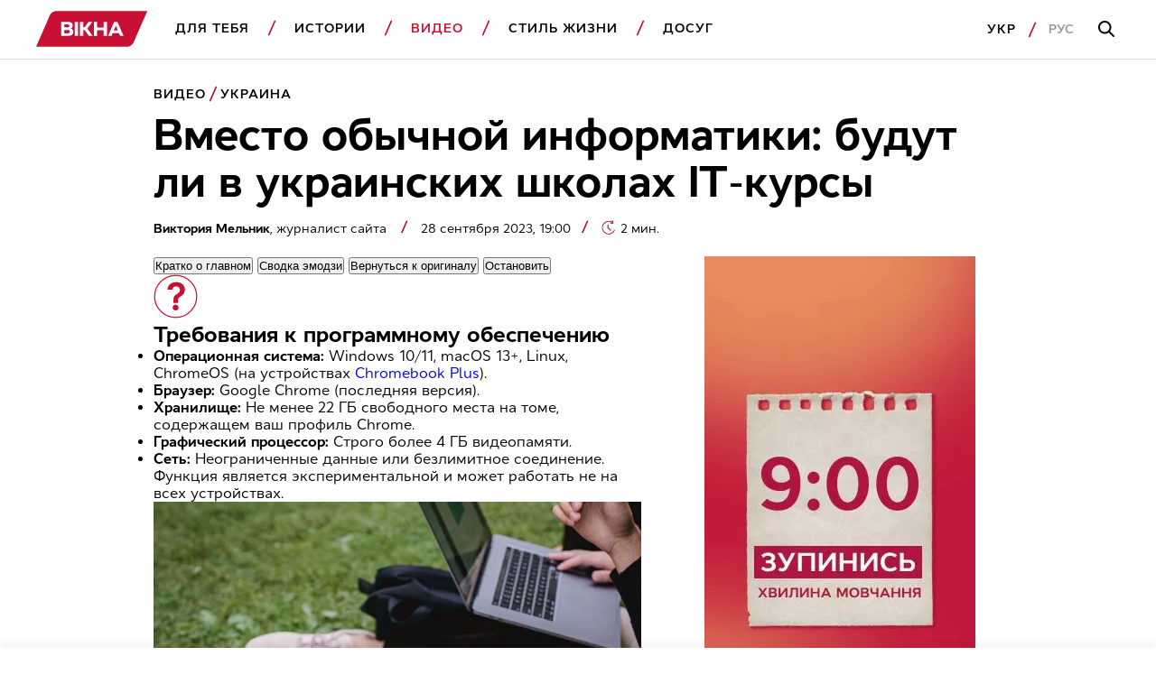

--- FILE ---
content_type: text/html; charset=UTF-8
request_url: https://vikna.tv/ru/video/ukrayina/it-kursy-dlya-shkolnikov-mihail-fedorov-ob-informatike-v-shkole/
body_size: 47559
content:
<!doctype html>
<html lang="ru-UA"
      prefix="og: https://ogp.me/ns#">
<head>
	<meta charset="UTF-8">
	<meta name="viewport" content="width=device-width, initial-scale=1">
	<!-- Google Tag Manager -->
<script>(function(w,d,s,l,i){w[l]=w[l]||[];w[l].push({'gtm.start':
new Date().getTime(),event:'gtm.js'});var f=d.getElementsByTagName(s)[0],
j=d.createElement(s),dl=l!='dataLayer'?'&l='+l:'';j.async=true;j.src=
'https://www.googletagmanager.com/gtm.js?id='+i+dl;f.parentNode.insertBefore(j,f);
})(window,document,'script','dataLayer','GTM-P3X93MD');</script>
<!-- End Google Tag Manager --><meta name="interkassa-verification" content="117b1c92cb044207940531c223722547" /><script charset="UTF-8" src="//web.webpushs.com/js/push/7d55f64164851afdf66062e9147d3cea_1.js" async></script>
<script async src="https://fundingchoicesmessages.google.com/i/pub-8117474556479363?ers=1" nonce="75-E223Zpoah7hu6nhCt4Q"></script><script nonce="75-E223Zpoah7hu6nhCt4Q">(function() {function signalGooglefcPresent() {if (!window.frames['googlefcPresent']) {if (document.body) {const iframe = document.createElement('iframe'); iframe.style = 'width: 0; height: 0; border: none; z-index: -1000; left: -1000px; top: -1000px;'; iframe.style.display = 'none'; iframe.name = 'googlefcPresent'; document.body.appendChild(iframe);} else {setTimeout(signalGooglefcPresent, 0);}}}signalGooglefcPresent();})();</script>			<script>
                window.infinite_scroll_post_list = [322385,331484,331218,331389,331337,326705,155027,331245,331159,331077,331118,331052,330943,330981,326869,330925,199611,330896,285757,314561];
			</script>
			<title>ІТ-курсы для школьников: Михаил Федоров об информатике в школе</title>
<meta name='robots' content='max-image-preview:large, max-snippet:-1, max-video-preview:-1' />
<link rel="alternate" hreflang="uk" href="https://vikna.tv/video/ukrayina/it-kursy-dlya-shkolyariv-myhajlo-fedorov-pro-informatyku-v-shkoli/" />
<link rel="alternate" hreflang="ru" href="https://vikna.tv/ru/video/ukrayina/it-kursy-dlya-shkolnikov-mihail-fedorov-ob-informatike-v-shkole/" />
<link rel="alternate" hreflang="x-default" href="https://vikna.tv/video/ukrayina/it-kursy-dlya-shkolyariv-myhajlo-fedorov-pro-informatyku-v-shkoli/" />

<!-- All In One SEO Pack 3.7.1.8.8-adt[1624,1710] -->
<meta name="description"  content="Как украинские школьники будут проходить ІТ-курсы вместо информатики в школе – читай, что рассказал Михаил Федоров об ІТ-курсах в школе" />

<script type="application/ld+json" class="aioseop-schema">{"@context":"https://schema.org","@graph":[{"@type":"WebSite","@id":"https://vikna.tv/ru/#website","url":"https://vikna.tv/ru/","name":"Вікна","publisher":{"@id":"https://vikna.tv/ru/#newsmediaorganization"},"potentialAction":{"@type":"SearchAction","target":"https://vikna.tv/ru/?s={search_term_string}","query-input":"required name=search_term_string"}},{"@type":"WebPage","@id":"https://vikna.tv/ru/video/ukrayina/it-kursy-dlya-shkolnikov-mihail-fedorov-ob-informatike-v-shkole/#webpage","url":"https://vikna.tv/ru/video/ukrayina/it-kursy-dlya-shkolnikov-mihail-fedorov-ob-informatike-v-shkole/","inLanguage":"ru-RU","name":"ІТ-курсы для школьников: Михаил Федоров об информатике в школе","isPartOf":{"@id":"https://vikna.tv/ru/#website"},"breadcrumb":{"@id":"https://vikna.tv/ru/video/ukrayina/it-kursy-dlya-shkolnikov-mihail-fedorov-ob-informatike-v-shkole/#breadcrumblist"},"description":"Как украинские школьники будут проходить ІТ-курсы вместо информатики в школе – читай, что рассказал Михаил Федоров об ІТ-курсах в школе","image":{"@type":"ImageObject","@id":"https://vikna.tv/ru/video/ukrayina/it-kursy-dlya-shkolnikov-mihail-fedorov-ob-informatike-v-shkole/#primaryimage","url":"https://vikna.tv/wp-content/uploads/2023/09/28/bez-nazvi-2.jpg","width":1280,"height":720,"caption":"Вместо обычной информатики: будут ли в украинских школах ІТ-курсы"},"primaryImageOfPage":{"@id":"https://vikna.tv/ru/video/ukrayina/it-kursy-dlya-shkolnikov-mihail-fedorov-ob-informatike-v-shkole/#primaryimage"},"datePublished":"2023-09-28T19:00:00+03:00","dateModified":"2025-05-19T15:33:45+03:00"},{"@type":"Person","@id":"https://vikna.tv/ru/author/viktoriamelnyk25/#author","name":"Мельник Вікторія","sameAs":[],"image":{"@type":"ImageObject","@id":"https://vikna.tv/ru/#personlogo","url":"https://secure.gravatar.com/avatar/8d3fbe26209847ce23406dda07279d9f?s=96&d=mm&r=g","width":96,"height":96,"caption":"Мельник Вікторія"}},{"@type":"BreadcrumbList","@id":"https://vikna.tv/ru/video/ukrayina/it-kursy-dlya-shkolnikov-mihail-fedorov-ob-informatike-v-shkole/#breadcrumblist","itemListElement":[{"@type":"ListItem","position":1,"item":{"@type":"WebPage","@id":"https://vikna.tv/ru/","url":"https://vikna.tv/ru/","name":"Вікна"}},{"@type":"ListItem","position":2,"item":{"@type":"WebPage","@id":"https://vikna.tv/ru/video/","url":"https://vikna.tv/ru/video/","name":"Видео"}},{"@type":"ListItem","position":3,"item":{"@type":"WebPage","@id":"https://vikna.tv/ru/video/ukrayina/","url":"https://vikna.tv/ru/video/ukrayina/","name":"Украина"}},{"@type":"ListItem","position":4,"item":{"@type":"WebPage","@id":"https://vikna.tv/ru/video/ukrayina/it-kursy-dlya-shkolnikov-mihail-fedorov-ob-informatike-v-shkole/","url":"https://vikna.tv/ru/video/ukrayina/it-kursy-dlya-shkolnikov-mihail-fedorov-ob-informatike-v-shkole/","name":"Вместо обычной информатики: будут ли в украинских школах ІТ-курсы"}}]},{"@type":"NewsArticle","@id":"https://vikna.tv/ru/video/ukrayina/it-kursy-dlya-shkolnikov-mihail-fedorov-ob-informatike-v-shkole/#newsarticle","isPartOf":{"@id":"https://vikna.tv/ru/video/ukrayina/it-kursy-dlya-shkolnikov-mihail-fedorov-ob-informatike-v-shkole/#webpage"},"author":[{"@id":"https://vikna.tv/ru/by/viktoriya-melnik/#author","@type":"Person","name":"Виктория Мельник","url":"https://vikna.tv/ru/by/viktoriya-melnik/"}],"headline":"Вместо обычной информатики: будут ли в украинских школах ІТ-курсы","datePublished":"2023-09-28T19:00:00+03:00","dateModified":"2025-05-19T15:33:45+03:00","wordCount":339,"mainEntityOfPage":{"@id":"https://vikna.tv/ru/video/ukrayina/it-kursy-dlya-shkolnikov-mihail-fedorov-ob-informatike-v-shkole/#webpage"},"publisher":{"@id":"https://vikna.tv/ru/#newsmediaorganization"},"articleSection":"Видео, Украина, Обучение, Школа, Виктория Мельник","thumbnailUrl":"https://vikna.tv/wp-content/uploads/2023/09/28/bez-nazvi-2.jpg","inLanguage":"ru-RU","image":{"@type":"ImageObject","@id":"https://vikna.tv/ru/video/ukrayina/it-kursy-dlya-shkolnikov-mihail-fedorov-ob-informatike-v-shkole/#primaryimage","url":"https://vikna.tv/wp-content/uploads/2023/09/28/bez-nazvi-2.jpg","width":1280,"height":720,"caption":"Вместо обычной информатики: будут ли в украинских школах ІТ-курсы"}},{"@type":"NewsMediaOrganization","@id":"https://vikna.tv/ru/#newsmediaorganization","url":"https://vikna.tv/ru/","name":"Вікна-новини","sameAs":["https://www.facebook.com/viknaSTB/","https://t.me/viknatv/","https://www.instagram.com/vikna.tv/","https://x.com/Viknatv","https://www.youtube.com/@Vikna-novyny-STB"],"logo":{"@type":"ImageObject","@id":"https://vikna.tv/ru/#logo","url":"https://vikna.tv/wp-content/uploads/2021/11/26/vikna-logo.png"},"image":{"@id":"https://vikna.tv/ru/#logo"}}]}</script>
<link rel="canonical" href="https://vikna.tv/ru/video/ukrayina/it-kursy-dlya-shkolnikov-mihail-fedorov-ob-informatike-v-shkole/" />
<meta property="og:locale" content="ru_RU" />
<meta property="og:type" content="article" />
<meta property="og:title" content="Вместо обычной информатики: будут ли в украинских школах ІТ-курсы — Вікна" />
<meta property="og:description" content="Как украинские школьники будут проходить ІТ-курсы вместо информатики в школе – читай, что рассказал Михаил Федоров об ІТ-курсах в школе" />
<meta property="og:url" content="https://vikna.tv/ru/video/ukrayina/it-kursy-dlya-shkolnikov-mihail-fedorov-ob-informatike-v-shkole/" />
<meta property="og:site_name" content="Вікна" />
<meta property="og:image" content="https://vikna.tv/wp-content/uploads/2023/09/28/bez-nazvi-2.jpg" />
<meta property="og:image:width" content="1200" />
<meta property="og:image:height" content="800" />
<meta property="article:tag" content="Видео" />
<meta property="article:tag" content="Украина" />
<meta property="article:tag" content="Обучение" />
<meta property="article:tag" content="Школа" />
<meta property="article:published_time" content="2023-09-28T16:00:00Z" />
<meta property="article:modified_time" content="2025-05-19T12:33:45Z" />
<meta property="article:publisher" content="https://www.facebook.com/viknaSTB" />
<meta property="og:image:secure_url" content="https://vikna.tv/wp-content/uploads/2023/09/28/bez-nazvi-2.jpg" />
<meta name="twitter:card" content="summary_large_image" />
<meta name="twitter:site" content="@Viknatv" />
<meta name="twitter:creator" content="@Viknatv" />
<meta name="twitter:domain" content="vikna.tv" />
<meta name="twitter:title" content="Вместо обычной информатики: будут ли в украинских школах ІТ-курсы — Вікна" />
<meta name="twitter:description" content="Как украинские школьники будут проходить ІТ-курсы вместо информатики в школе – читай, что рассказал Михаил Федоров об ІТ-курсах в школе" />
<meta name="twitter:image" content="https://vikna.tv/wp-content/uploads/2023/09/28/bez-nazvi-2.jpg" />
<!-- All In One SEO Pack -->
<link rel="amphtml" href="https://vikna.tv/ru/video/ukrayina/it-kursy-dlya-shkolnikov-mihail-fedorov-ob-informatike-v-shkole/amp/" /><meta name="generator" content="AMP for WP 1.0.99.2"/><link rel='dns-prefetch' href='//player.bidmatic.io' />
<link rel='dns-prefetch' href='//securepubads.g.doubleclick.net' />
<link rel='dns-prefetch' href='//www.googletagmanager.com' />
<link rel='dns-prefetch' href='//www.google-analytics.com' />
<link rel='dns-prefetch' href='//tpc.googlesyndication.com' />
<link rel='dns-prefetch' href='//gaua.hit.gemius.pl' />
<link rel='preconnect' href='https://www.googletagmanager.com' />
<link rel='preconnect' href='https://www.google-analytics.com' />
<style id="thm-inf-scroll-inline-css">.footer-wrapper.inf_scroll_display{display:block}</style>
<style id='classic-theme-styles-inline-css' type='text/css'>
/*! This file is auto-generated */
.wp-block-button__link{color:#fff;background-color:#32373c;border-radius:9999px;box-shadow:none;text-decoration:none;padding:calc(.667em + 2px) calc(1.333em + 2px);font-size:1.125em}.wp-block-file__button{background:#32373c;color:#fff;text-decoration:none}
</style>
<link rel='preload' as='style' onload="this.onload=null;this.rel='stylesheet'" id='adt-gemini-built-in-styles-css' href='https://vikna.tv/wp-content/plugins/adt-gemini-built-in/assets/css/adt-gemini-built-in.min.css?ver=1.4.6' type='text/css' media='all' />
<noscript><link rel='preload' as='style' onload="this.onload=null;this.rel='stylesheet'" id='adt-gemini-built-in-styles-css' href='https://vikna.tv/wp-content/plugins/adt-gemini-built-in/assets/css/adt-gemini-built-in.min.css?ver=1.4.6' type='text/css' media='all' />
</noscript><link rel='preload' as='style' onload="this.onload=null;this.rel='stylesheet'" id='social-embed-styles-css' href='https://vikna.tv/wp-content/plugins/social-embed/dist/css/social-embed-styles.css?ver=1.1.1' type='text/css' media='all' />
<noscript><link rel='preload' as='style' onload="this.onload=null;this.rel='stylesheet'" id='social-embed-styles-css' href='https://vikna.tv/wp-content/plugins/social-embed/dist/css/social-embed-styles.css?ver=1.1.1' type='text/css' media='all' />
</noscript><link rel='preload' as='style' onload="this.onload=null;this.rel='stylesheet'" id='post_gallery_style-css' href='https://vikna.tv/wp-content/themes/vikna/includes/post-gallery/css/post-gallery.css?ver=1.0.2' type='text/css' media='all' />
<noscript><link rel='preload' as='style' onload="this.onload=null;this.rel='stylesheet'" id='post_gallery_style-css' href='https://vikna.tv/wp-content/themes/vikna/includes/post-gallery/css/post-gallery.css?ver=1.0.2' type='text/css' media='all' />
</noscript><link rel='preload' as='style' onload="this.onload=null;this.rel='stylesheet'" id='swiper_bundle-css' href='https://vikna.tv/wp-content/themes/vikna/includes/post-gallery/css/lib/swiper-bundle.min.css?ver=8.4.4' type='text/css' media='all' />
<noscript><link rel='preload' as='style' onload="this.onload=null;this.rel='stylesheet'" id='swiper_bundle-css' href='https://vikna.tv/wp-content/themes/vikna/includes/post-gallery/css/lib/swiper-bundle.min.css?ver=8.4.4' type='text/css' media='all' />
</noscript><link rel='preload' as='style' onload="this.onload=null;this.rel='stylesheet'" id='glightbox-css' href='https://vikna.tv/wp-content/themes/vikna/includes/post-gallery/css/lib/glightbox.min.css?ver=1.0.0' type='text/css' media='all' />
<noscript><link rel='preload' as='style' onload="this.onload=null;this.rel='stylesheet'" id='glightbox-css' href='https://vikna.tv/wp-content/themes/vikna/includes/post-gallery/css/lib/glightbox.min.css?ver=1.0.0' type='text/css' media='all' />
</noscript><script src="https://player.bidmatic.io/microplayer/v2/smartvideo.ab.min.js" defer id="bidmatic-smartvideo-js"></script><link rel="https://api.w.org/" href="https://vikna.tv/ru/wp-json/" /><link rel="alternate" title="JSON" type="application/json" href="https://vikna.tv/ru/wp-json/wp/v2/posts/331018" /><style>#wp-admin-bar-server-ip.server-ip div{background:#B4D6C6;color:rgb(29, 35, 39);}</style>			<script type="application/ld+json">
				{
  "@context": "https://schema.org",
  "@type": "NewsMediaOrganization",
  "name": "Вікна – новини України та світу, лайфстайл, корисні поради",
  "url": "https://vikna.tv/ru/",
  "logo": {
    "@type": "ImageObject",
    "url": "https://vikna.tv/wp-content/uploads/2021/11/26/vikna-logo.png",
    "width": 249,
    "height": 80
  },
  "sameAs": [
    "https://www.facebook.com/viknaSTB/",
    "https://t.me/viknatv/",
    "https://www.instagram.com/vikna.tv/",
    "https://x.com/Viknatv",
    "https://www.youtube.com/@Vikna-novyny-STB"
  ],
  "publishingPrinciples": "https://vikna.tv/ru/redakczionnaya-politika/",
  "address": {
    "@type": "PostalAddress",
    "streetAddress": "ул. Панковская, 11",
    "addressLocality": "г. Киев",
    "postalCode": "01033",
    "addressCountry": "UA"
  },
  "contactPoint": {
    "@type": "ContactPoint",
    "url": "https://vikna-dev.tech.slds.com.ua/ru/kontakty/",
    "contactType": "customer service"
  }
}
			</script>
			
<link rel="manifest" href="https://vikna.tv/ru/wp-json/adt-pwa/v1/ru/">
        <script>window.addEventListener('load',async()=>{if('serviceWorker' in navigator){try{await navigator.serviceWorker.register('/adt-pwa-sw.js',{scope: '/'}); console.info('%c%s','color: green; border: 1px solid;','PWA Service Worker register success!')}catch(e){console.log('%c%s','color: red; border: 1px solid;','PWA Service Worker register fail!',e)}}else{console.log('%c%s','color: yellow; border: 1px solid;','PWA: Service workers are not supported!')}})</script><meta name="mobile-web-app-capable" content="yes">
    <meta name="apple-mobile-web-app-capable" content="yes">
    <meta name="theme-color" content="#c81034">
    <meta name="msapplication-navbutton-color" content="#c81034">
    <meta name="apple-mobile-web-app-status-bar-style" content="black-translucent">
    <meta name="msapplication-starturl" content="/ru/">
    <link rel="icon" type="image/png" sizes="144x144" href="https://vikna.tv/assets/android-chrome-144x144.png">
    <link rel="apple-touch-icon" type="image/png" sizes="144x144" href="https://vikna.tv/assets/android-chrome-144x144.png">
    <link rel="icon" type="image/png" sizes="192x192" href="https://vikna.tv/assets/android-chrome-192x192.png">
    <link rel="apple-touch-icon" type="image/png" sizes="192x192" href="https://vikna.tv/assets/android-chrome-192x192.png">
    <link rel="icon" type="image/png" sizes="512x512" href="https://vikna.tv/wp-content/uploads/2025/04/30/512x512.png">
    <link rel="apple-touch-icon" type="image/png" sizes="512x512" href="https://vikna.tv/wp-content/uploads/2025/04/30/512x512.png">
	<style></style>

	<style>
    .cookie-pop {
        position: fixed;
        display: none;
        right: 0;
        bottom: 0;
        left: 0;
        font-size: 13px;
        background: #fff;
        z-index: 999999;
        padding: 20px 10px;
        max-width: 100%;
        min-width: 100%;
        box-sizing: border-box;
        border-top: 1px solid rgba(0,0,0,0.12);
    }

    .cookie-pop.show {
        display: block;
    }

    .cookie-pop-content {
        display: grid;
        grid-template-columns: 1fr auto;
        align-items: center;
        max-width: 1024px;
        margin: 0 auto;
        gap: 20px;
    }

    .cookie-pop-text {
        line-height: 19px;
        color: #000;
    }

    .cookie-pop-text a {
        color: #C81034;
    }

    .cookie-pop-agree {
        margin: 0 auto;
        padding: 5px 10px;
        text-transform: uppercase;
        background: #C81034;
        color: #fff;
    }

    .cookie-pop-agree:hover {
        cursor: pointer;
    }

    @media screen and (max-width: 768px) {
        .cookie-pop-content {
            grid-template-columns: 1fr;
            grid-template-rows: 1fr auto;
        }
    }

    @media screen and (max-width: 576px) {
        .cookie-pop-content {
            gap: 5px;
            font-size: 12px;
        }
    }
</style><style>.gptAd:empty{height:0 !important;margin:0}.gptAd div:empty{height:0 !important;margin:0}.hide-empty:empty{height:0 !important;margin:0 !important}.gap-placeholder{display:block;position:relative;text-align:center}.gap-placeholder-image{display:block;margin:0 auto;width:auto}.promo-placeholder{position:relative}.promo-placeholder::before{background-color:#f0f0f0;color:#bbb6b6;align-content:center;text-align:center;content:"Ad";position:absolute;bottom:0;left:0;right:0;top:0;z-index:-1}/*# sourceMappingURL=style.min.css.map */</style>
<style>@font-face{font-display:swap;font-family:Cyntho Next SLM;font-style:normal;font-weight:400;src:url(/wp-content/themes/vikna/dist/fonts/CynthoNextSLM-Regular.woff2) format("woff2")}@font-face{font-display:swap;font-family:Cyntho Next SLM;font-style:normal;font-weight:600;src:url(/wp-content/themes/vikna/dist/fonts/CynthoNextSLM-SemiBold.woff2) format("woff2")}@font-face{font-display:swap;font-family:Cyntho Next SLM;font-style:normal;font-weight:700;src:url(/wp-content/themes/vikna/dist/fonts/CynthoNextSLM-Bold.woff2) format("woff2")}.schema-faq-question,.schema-how-to-step-name{font-size:22px;line-height:26px;margin-bottom:24px}.schema-faq-question{display:block}.schema-faq{margin-bottom:40px}.schema-faq .schema-faq-answer{margin-bottom:0}.schema-faq img,.schema-how-to img{width:100%}.schema-how-to .schema-how-to-steps .schema-how-to-step{border-bottom:1px solid rgba(0,0,0,.8);list-style-position:inside;margin-bottom:40px;margin-left:0;padding-bottom:40px;padding-left:0}.schema-how-to .schema-how-to-steps .schema-how-to-step:last-child{border-bottom:unset;padding-bottom:0}.schema-how-to .schema-how-to-steps .schema-how-to-step::marker{font-size:22px;line-height:26px}.schema-how-to .schema-how-to-steps .schema-how-to-step .schema-how-to-step-text{margin-bottom:0}.schema-how-to .schema-how-to-steps .schema-how-to-step ul{margin-top:24px}.schema-how-to .schema-how-to-steps .schema-how-to-step ul li{list-style-type:square;margin-left:0;padding:0}@media(min-width:768px){.schema-faq-question,.schema-how-to .schema-how-to-steps .schema-how-to-step::marker,.schema-how-to-step-name{font-size:24px;line-height:28px}}@media(min-width:1280px){.schema-faq-question,.schema-how-to .schema-how-to-steps .schema-how-to-step::marker,.schema-how-to-step-name{font-size:28px;line-height:32px}.schema-faq{margin-bottom:48px}.schema-faq .schema-how-to-steps .schema-how-to-step{margin-bottom:48px;padding-bottom:48px}}:root{--black:#000;--grey:#000 60%;--red:#c81034;--white:#fff;--grey-background:rgba(0,0,0,.04);--grey-border:solid 1px rgba(0,0,0,.12)}*{box-sizing:border-box;margin:0;padding:0;scroll-behavior:smooth;scroll-margin-top:85px}body{font-family:Cyntho Next SLM,Segoe UI,Roboto,Arial,Helvetica,sans-serif;font-weight:400}.h1,h1{font-size:28px;line-height:31px}.h2,h2{font-size:24px;line-height:26px}.h3,.schema-faq-question,blockquote p,h3{font-size:22px;line-height:26px}.h4,h4{font-size:18px}.h4,.h5,h4,h5{line-height:22px}.h5,h5{font-size:16px;font-weight:400}.text-bold{font-weight:700}a{text-decoration:none}a :visited{color:initial}.text-wrapper .no-highlight{color:unset}img{display:inline-block;height:auto}.hidden{display:none}.db{display:block}.mw-300{max-width:300px}.subhead-2{letter-spacing:.99px}.caption-1,.load-more,.subhead-2{font-size:14px;line-height:20px}.load-more{background:0 0;border:1px solid var(--red);color:var(--red);display:inline-block;font-weight:600;letter-spacing:.99px;margin:0 auto;padding-bottom:14px;padding-top:14px;text-align:center;text-transform:uppercase;width:100%}.promo-sidebar{margin:0 auto 40px;position:relative}.promo-sidebar img{display:block;margin:0 auto;width:100%}.ajax-article{padding-top:20px}.ajax-article .promo-sidebar{margin:0 auto}.promo-mobile{max-width:300px}.promo-portrait{max-width:728px}.promo-landscape.margin-top,.promo-large.margin-top,.promo-mobile.margin-top,.promo-portrait.margin-top{margin-top:40px}.main-wrapper{margin:0 auto;padding-top:95px}.section-wrapper{padding-right:20px}.left-padding,.section-wrapper{padding-left:20px}.item-category{color:var(--red)}.item-title{color:var(--black)}.item-title.bold>h5{font-size:18px;font-weight:700}.item-category{color:var(--red);display:inline-block;font-size:14px;font-weight:600;letter-spacing:.99px;line-height:20px;margin-bottom:8px;text-transform:uppercase}.item-category.db{display:block}.border-top{border-top:1px solid #000;padding-top:40px}.category-red{background:var(--red);border-bottom-right-radius:20px 50px;border-top-left-radius:20px 50px;color:var(--white);height:20px;line-height:19px;margin-left:5px;padding:1px 10px 0;position:relative}.category-red:before{border-color:var(--red) transparent var(--red) transparent;border-style:solid;border-top-right-radius:100px;border-width:0 0 20px 10px;content:"";left:-5px;position:absolute;top:0}.category-red:after{border-bottom-left-radius:100px;border-color:var(--red) transparent var(--red) transparent;border-style:solid;border-width:20px 10px 0 0;content:"";left:calc(100% - 5px);position:absolute;top:0}article .item-img,section .item-img{display:block;margin-bottom:16px}article .preview-img,article .profile-img,section .preview-img,section .profile-img{display:block;width:100%}.item-section-title{color:var(--black);display:block;margin-bottom:20px}.scroll-wrapper{display:flex;overflow-x:scroll}.scroll-wrapper .img-content-wrapper,.scroll-wrapper .item-wrap{min-width:236px}.scroll-wrapper .img-content-wrapper:last-child,.scroll-wrapper .item-wrap:last-child{margin-right:20px}.item-text-wrap,section{width:100%}.pagination{column-gap:66px;display:grid;font-weight:700;letter-spacing:.99px;line-height:22px}@media screen and (max-width:1279px){.pagination{grid-template-columns:1fr}}.pagination .nav-links{align-items:center;display:flex;gap:27px;height:48px;justify-content:center;position:relative}.pagination .page-numbers.disable:before{border-color:rgba(0,0,0,.4)}.pagination .next,.pagination .prev{align-items:center;background-color:unset;border:1px solid var(--black);content:"";cursor:pointer;display:flex;height:48px;justify-content:center;position:absolute;width:48px}.pagination .page-number-hide{display:none}.next:hover:before,.prev:hover:before{border-color:var(--white)}.next:before,.prev:before{border-right:2px solid var(--black);border-top:2px solid var(--black);content:"";display:block;height:11px;position:relative;width:11px}.next:disabled:before,.prev:disabled:before{border-color:rgba(0,0,0,.4)}.next{right:0}.next:before{left:-3px;transform:rotate(45deg)}.prev{left:0}.prev:before{left:3px;transform:rotate(-135deg)}.border-btm-grey{border-bottom:var(--grey-border)}blockquote{position:relative}blockquote p{font-weight:700}blockquote:before{background-image:url(/wp-content/themes/vikna/dist/images/icon/quote-icon.svg);background-repeat:no-repeat;content:"";display:block;height:29px;line-height:0;margin-bottom:26px;width:41px}.adaptive_iframe_wrapper{height:0;padding-bottom:56.25%;position:relative}.adaptive_iframe_wrapper iframe{border:0;bottom:0;height:100%;left:0;overflow:hidden;position:absolute;right:0;top:0;width:100%}hr.wp-block-separator{border-bottom:1px solid rgba(0,0,0,.12);border-style:initial;margin-bottom:40px;margin-top:40px}.logged-in .header{top:46px}.wq_questionTextCtr{width:100%}.wq-result-title.wq_resultTitle{font-size:24px;font-weight:700;padding:25px 0}.wq-question-answers>p{color:var(--red);font-size:20px;font-weight:700;margin-bottom:15px}.next_article_load{display:flex;justify-content:center}.headline_load{display:none;margin:30px 0}.headline_load.loading{display:flex}.partner-wrapper{margin:16px auto 0;max-width:1034px;padding:40px 20px}.post-separator{border-bottom:1px solid #000;margin-bottom:20px;padding-bottom:20px!important}.article_category_list{display:flex;flex-wrap:wrap}@media screen and (max-width:1024px){.article_category_list{margin-bottom:12px}}.article_category_list a:after{background-image:url([data-uri]);background-position:50%;background-repeat:no-repeat;content:"";height:18px;padding-left:5px;position:absolute;vertical-align:middle;width:10px}.article_category_list a:last-of-type:after{background:none}.content-page-section .category{margin-right:16px}.mt-0{margin-top:0!important}.mobile-menu-footer .lang-selector--items{display:flex}.time{color:rgba(0,0,0,.6);font-size:14px}.header{background-color:var(--white);border-bottom:var(--grey-border);position:fixed;top:0;width:100%;z-index:9999}.navbar-logo{display:inline-block}.logo{height:30px;vertical-align:middle;width:99.26px}.dws-menu{background:var(--secondary-color);font-weight:600;line-height:22px;list-style-type:none;overflow:hidden;padding:12px 22px 12px 20px;text-transform:uppercase}.dws-menu [type=checkbox]{display:none}.menu-wrapper{list-style-type:none;max-height:0}.menu-wrapper a{color:var(--black);text-decoration:none}.menu-item{position:relative}.menu-item a{display:block}.menu-item>a{border-bottom:var(--grey-border);font-size:16px;letter-spacing:.99px;padding-bottom:20px;padding-top:20px}label.toggleMenu{background-image:url(/wp-content/themes/vikna/dist/images/icon/burger.svg);background-position:50%;background-repeat:no-repeat;height:100%;position:absolute;right:12px;top:0;width:40px}input.toggleMenu:checked~label.toggleMenu{background-image:url(/wp-content/themes/vikna/dist/images/icon/close.svg)}input.toggleMenu:checked~.menu-wrapper{box-shadow:0 12px 12px 0 rgba(0,0,0,.1);justify-content:space-between;left:0;max-height:calc(100vh - 58px);overflow-y:scroll;position:absolute;top:54px;transition:max-height .7s;width:100%}input.toggleMenu:checked~.menu-wrapper>li{background-color:var(--white);padding-left:20px;padding-right:20px}input.toggleMenu:checked~.menu-wrapper .search-mobile-place{display:block}.submenu-list{max-height:0}.submenu-list .submenu-item:last-child{border-bottom:var(--grey-border)}.submenu-item{display:none}.submenu-item a{padding-bottom:10px;padding-top:10px;text-transform:none}label.toggleSubmenu{display:flex;height:100%;justify-content:center;position:absolute;right:12px;top:0;width:40px}label.toggleSubmenu:before{background-image:url(/wp-content/themes/vikna/dist/images/icon/arrow-down.svg);background-position:50%;background-repeat:no-repeat;background-size:21px 11.5px;content:"";display:block;height:24px;position:absolute;top:20px;width:24px}input.toggleSubmenu:checked~.submenu-list{max-height:5000px;transition:max-height 2s}input.toggleSubmenu:checked~.submenu-list .submenu-item{display:block}input.toggleSubmenu:checked~a{border-bottom:none;color:var(--red);padding-bottom:10px}input.toggleSubmenu:checked~label.toggleSubmenu:before{background-image:url(/wp-content/themes/vikna/dist/images/icon/arrow-up.svg);background-repeat:no-repeat}.mobile-menu-footer{align-items:center;display:flex;justify-content:flex-start;padding-bottom:20px;padding-top:20px;position:relative}.mobile-menu-footer a{letter-spacing:.99px}.mobile-menu-footer a:active{color:rgba(0,0,0,.4)}.mobile-menu-footer .lang:first-child{margin-right:13px}.mobile-menu-footer .lang:first-child:after{background-image:url([data-uri]);background-repeat:no-repeat;content:"";display:inline-block;height:18px;margin-left:13px;vertical-align:middle;width:10px}.mobile-menu-footer .lang-active{color:rgba(0,0,0,.4)}.login{border:1px solid #000;display:none;font-size:14px;line-height:20px;margin-left:auto;padding:8px 20px}.active,a.active{color:var(--red)}.search-button-input,.search-button-mobile{background-image:url(/wp-content/themes/vikna/dist/images/icon/search.svg);background-position:50%;background-repeat:no-repeat}.search-button-mobile{height:100%;position:absolute;right:52px;top:0;width:40px}.search-button-input{background-color:var(--white);border:none;display:none;height:52px;left:21px;position:absolute;top:33px;width:55px}.search-button-full{display:none}.search-mobile-place{display:none;padding-bottom:20px;padding-top:32px}.search-input{border:var(--grey-border);height:54px;padding-left:16px;width:100%}.search-input:focus-within{outline:none;padding-left:56px}.search-input:focus-within~.search-button-input{display:block}.hot-topics-menu{padding:0 20px}.hot-topics-menu .menu-wrapper{display:flex;justify-content:space-between;list-style-type:none;max-height:none;overflow:auto}.hot-topics-menu .menu-item{list-style-type:none;margin-right:20px}.hot-topics-menu .menu-item:before{background-image:none}.hot-topics-menu .menu-item:last-child{margin-right:0}.hot-topics-menu .menu-item a{border-bottom:0;color:var(--red);font-size:14px;font-weight:600;white-space:nowrap}.button-scroll{display:inline-block;left:calc(100% - 48px);position:fixed;top:calc(100% - 56px)}.button-scroll .scroll-btn{align-items:center;background-color:var(--red);content:"";display:flex;height:56px;justify-content:center;right:0;width:48px}.button-scroll .scroll-btn:before{border-right:2px solid var(--white);border-top:2px solid var(--white);content:"";display:block;height:11px;left:-3px;position:relative;transform:rotate(45deg);width:11px}.button-scroll .scroll-left-content{align-items:center;background-color:var(--red);display:inline-grid;grid-template-columns:56px auto;height:56px;position:fixed;right:48px;top:calc(100% - 56px);width:calc(100% - 48px)}.button-scroll .scroll-left-content .scroll-text-wrapper{color:var(--white);font-size:14px;font-weight:600;line-height:20px;padding:8px 0 8px 16px}.button-scroll .scroll-left-content .read-more{color:hsla(0,0%,100%,.8);display:none;letter-spacing:.08em;text-transform:uppercase}.button-scroll.left-button{left:0}.button-scroll.left-button .scroll-btn:before{left:0;transform:rotate(225deg)}.button-scroll.left-button .scroll-left-content{grid-template-columns:auto 56px;right:0}.button-scroll.left-button .scroll-left-content .preview-img{order:2}.button-scroll.left-button .scroll-left-content .scroll-text-wrapper{order:1}.promo-mobile{margin-bottom:40px}.promo-landscape,.promo-large,.promo-portrait{display:none}.section-img_text-bottom{margin-bottom:40px}.section-img_text-bottom .item-img{margin-bottom:0}.section-img_text-bottom .item-text-wrap{box-shadow:8px 8px 0 var(--red);padding:20px 20px 20px 0}.section-img_text-bottom .item-title h2{margin-bottom:8px}.section-only-text{margin-bottom:40px}.section-only-text .item-section-title{border-bottom:var(--grey-border);margin-bottom:16px;padding-bottom:20px}.section-only-text .item-text-wrap{border-bottom:var(--grey-border);margin-bottom:16px;padding-bottom:16px}.section-only-text .item-text-wrap:nth-child(6){margin-bottom:20px}.section-only-text .with-category{line-height:22px}.i_tb-ot-i_tb-1x1_10x1{padding:0}::-webkit-scrollbar-thumb{background-color:hsla(0,0%,100%,.4);border-radius:4px}.black-bg{background-color:var(--black)}.black-bg .item-title{color:var(--white)}.black-bg .load-more{border:1px solid var(--white);color:var(--white)}.black-bg .item-section-title{padding-left:20px;padding-right:20px}.black-bg .black-bg-wrapper .section-wrapper{margin-bottom:40px}.section-1x1_10x1{padding-bottom:40px;padding-top:40px}.section-1x1_10x1 .item-section-title{color:var(--white)}.section-1x1_10x1 .item-section-title+.item-text-wrap{margin-bottom:40px}.section-1x1_10x1.black-bg-submenu{margin-bottom:40px;padding-bottom:20px;padding-top:20px}.section-1x1_10x1.black-bg-submenu .sub-menu-category li>a{color:var(--white)}.section-1x1_10x1.black-bg-submenu .section-10x1{margin-bottom:0}.preview-img-wrapper{position:relative}.duration-video{background-color:rgba(0,0,0,.6);bottom:0;color:var(--white);font-size:14px;font-weight:600;letter-spacing:.99px;line-height:20px;padding:4px 15px 4px 12px;position:absolute}.duration-video:before{background-image:url(/wp-content/themes/vikna/dist/images/icon/duration-icon.svg);background-position:50%;background-repeat:no-repeat;background-size:12.25px 13.26px;content:"";display:inline-block;height:16px;margin-right:8px;vertical-align:text-bottom;width:16px}.section-10x1{margin-bottom:20px;overflow:hidden}.section-10x1 .scroll-wrapper{padding-bottom:22px}.section-10x1 h5{font-size:18px;font-weight:700;line-height:22px}.section-10x1 .scroll-wrapper{gap:20px}.section-img_text-right{margin-bottom:40px;padding-top:40px}.section-img_text-right.section_10x1 .section-title{margin-bottom:24px}.section-img_text-right .item-text-wrap{margin-bottom:40px}.section-img_text-right .item-desc{display:none}.video-section{margin-top:40px}.section-1x3_advise{background-color:rgba(0,0,0,.04);margin-bottom:40px;margin-top:40px;padding-bottom:40px;padding-top:40px}.section-1x3_advise .item-wrap{background-color:var(--white);display:grid;grid-template-rows:1fr 2fr;padding:24px 20px 0;text-align:center}.section-1x3_advise .item-wrap h5{font-size:18px;font-weight:700;line-height:22px}.section-1x3_advise .item-category,.section-1x3_advise .item-title{margin-bottom:20px}.section-1x3_advise .preview-img{border-radius:50%;height:158px;margin:0 auto 16px;object-fit:cover;width:158px}.section-1x3_advise .counselor-name{color:var(--black)}.section-1x3_advise .counselor-desc{color:rgba(0,0,0,.6);font-size:14px;line-height:20px}.section-1x3_advise .scroll-wrapper{gap:16px}.button-left,.button-right{display:none}.section-1x1_4x1 .section-img_text-bottom{margin-top:0}.section-4x1-2 .preview-img{min-height:157px;object-fit:cover}.section-4x1{margin-bottom:40px}.section-4x1 .scroll-wrapper{gap:16px}.section-1x3_author .item-text-wrap{margin-bottom:40px}.section-1x3_author .item-title h4{margin-bottom:8px}.section-1x3_author .interviewed-person{font-weight:700;margin-bottom:8px}.section-1x3_author .author{color:rgba(0,0,0,.6);font-size:14px;font-weight:400;line-height:20px}.section-1x3_author .items-wrapper{display:flex;flex-wrap:wrap}.section-1x3_author .promo-mobile-first{order:-1}.section-img_text-right_4x1 .section-img_text-bottom{margin-top:0}.footer-wrapper{margin-top:40px;text-align:center}.footer-wrapper .footer-logo{display:block;margin-bottom:32px}.footer-wrapper .footer-logo .logo{height:40px;width:124.08px}.footer-wrapper .logo_media-wrapper{border-bottom:var(--grey-border);margin-bottom:40px;padding-bottom:40px}.footer-wrapper .soc-media{display:inline-flex;gap:10px}.footer-wrapper .soc-media a{border:1px solid #000;border-radius:22px;display:inline-block;padding:9px}.footer-wrapper .soc-media svg{display:block}.footer-wrapper .footer-menu{margin-bottom:40px}.footer-wrapper .footer-menu :last-child{margin-bottom:0}.footer-wrapper .item-footer-menu{color:var(--black);display:block;font-size:16px;line-height:22px;margin-bottom:8px}.footer-wrapper .copyright{border-top:var(--grey-border);font-size:14px;line-height:20px;margin-bottom:40px;padding-top:40px}.footer-wrapper .copyright p{color:rgba(0,0,0,.6);margin-bottom:10px}.footer-wrapper .copyright a{color:var(--black);display:block;margin-bottom:10px}.footer-wrapper .copyright :last-child{margin-bottom:0}.footer-wrapper .logos-wrapper{display:flex;justify-content:space-between;margin-bottom:40px}.footer-wrapper .logos-wrapper a,.footer-wrapper .logos-wrapper svg{display:block}.section-swap-wrapper{margin:0 auto;max-width:940px}.clearfix:after{clear:both;content:" ";display:block;font-size:0;height:0;visibility:hidden}@media screen and (max-width:1023px){.section-swap-wrapper{display:flex;flex-direction:column}}.section-1,.section-2,.section-3,.section-4{max-width:100%}.section-text-left_img .date-item>h4{border-bottom:1px solid rgba(0,0,0,.12);margin-top:40px;padding-bottom:20px;text-transform:lowercase}.section-text-left_img .item-wrap{border-bottom:1px solid rgba(0,0,0,.12);display:grid;gap:16px;grid-template-columns:1fr 100px;padding-bottom:20px;padding-top:20px}.section-text-left_img .item-wrap .item-title>h4{margin-bottom:8px}.section-text-left_img .item-wrap .item-img{margin-bottom:0;min-width:100px}.menu-item-page{margin:25px 0 40px}.img-text-bottom_promo_wrapper .section-img_text-bottom{margin-top:0}.section-1x3_category.section-1x3_category.border-top{border-top:unset;padding-top:0}.section-1x3_category .item-text-wrap{margin-bottom:40px}.section-1x3_category .promo-mobile{display:none}.section-author .author-img{margin-bottom:20px}.section-author.margin-bottom{margin-bottom:40px}.answers{align-items:center}.answers .profile-img{border-radius:50%;object-fit:cover}.answers .author{color:var(--black);font-weight:700}.section-text-left_img .answers{color:rgba(0,0,0,.6);font-size:14px;margin-bottom:16px}.section-text-left_img .answers .author{font-size:18px;line-height:22px}.section-text-left_img .answers .profile-img{display:none}.section-text-left_img .date-wrapper{margin-bottom:40px}.section-text-left_img .date-wrapper .preview-img{height:100px;max-width:100px;object-fit:cover}.section-author .author-wrapper .author-content-wrapper{border-bottom:1px solid #000;padding-bottom:24px}.section-author .author-wrapper .author-content-wrapper h1{margin-bottom:8px}.section-author .author-wrapper .author-content-wrapper .order-wrapper{border-bottom:var(--grey-border);margin-bottom:21px;padding-bottom:21px}.section-author .author-wrapper .author-content-wrapper .author-description{margin-bottom:20px}.section-author .author-wrapper .author-content-wrapper p{font-size:18px;line-height:26px;margin-bottom:40px}.section-author .author-wrapper .author-content-wrapper h3{margin-bottom:20px}.section-author .author-wrapper .author-content-wrapper li{font-size:18px;line-height:26px;list-style-position:inside;list-style-type:square;margin-bottom:24px}.section-author .author-wrapper .author-content-wrapper li::marker{color:var(--red)}.section-author .soc-media a{display:inline-block;margin-right:20px}.section-author .soc-media a:last-child{margin-right:0}.author-img{border-radius:50%;object-fit:cover}.author-img.large-width{flex-shrink:0;height:120px;width:120px}.author-img.small-width{height:80px;width:80px}input[type=checkbox],input[type=checkbox]:checked~.btn{display:none}input[type=checkbox]:checked~#content{display:block}#content{display:none}.btn{color:var(--red);display:block;text-decoration:none}.btn:after{background-image:url(/wp-content/themes/vikna/dist/images/icon/arrow-down-red.svg);background-position:50%;background-repeat:no-repeat;background-size:21px 11.5px;content:"";display:inline-block;height:24px;margin-left:10px;vertical-align:middle;width:24px}.section-author.tag-page #content{border-bottom:1px solid var(--black);display:block;padding-bottom:40px}.section-author.tag-page .author-wrapper{border-bottom:unset;padding-bottom:0}.section-author.tag-page .author-content-wrapper{border-bottom:1px solid var(--black);padding-bottom:40px}.section-author.tag-page .author-content-wrapper p:last-child{margin-bottom:0}.content-page-section .article-labels{align-items:center;column-gap:12px;display:flex;flex-wrap:wrap;margin-bottom:8px}.content-page-section .category{color:var(--black);display:block;font-weight:600;text-transform:uppercase}.content-page-section .title-wrapper{margin:16px auto 20px}.content-page-section .title-wrapper h1{margin-bottom:16px}.content-page-section .main-image{margin:0 auto 40px}.content-page-section .promo-wrapper{margin-bottom:40px}.content-page-section .promo-wrapper .promo-sidebar{margin:0 auto}.content-page-section .author{color:var(--black);display:inline-block;margin-right:10px}.content-page-section .author:after{background-image:url([data-uri]);background-repeat:no-repeat;content:"";display:inline-block;height:14px;margin-left:10px;width:9px}.content-page-section .source{color:rgba(0,0,0,.6);display:inline-block;font-size:12px;margin-top:8px}.content-page-section .source a{color:rgba(0,0,0,.6)}.content-page-section .source .thumbnail-caption:after{background-image:url([data-uri]);background-repeat:no-repeat;content:"";display:inline-block;height:13px;margin-left:5px;margin-top:-3px;vertical-align:middle;width:10px}.content-page-section .source.over-promo{color:var(--black);font-size:16px}.content-page-section.with-video .section-4x1 .item-section-title,.content-page-section.with-video .share-content-wrapper,.content-page-section.with-video .title-wrapper{padding:0 20px}.text-wrapper{font-size:18px;line-height:26px;margin-bottom:20px}.text-wrapper img[class*=wp-image-]{max-width:100%;vertical-align:middle;width:100%}.text-wrapper>img{width:100%}.text-wrapper p,.text-wrapper>img{margin-bottom:24px}.text-wrapper .wp-caption-text{color:rgba(0,0,0,.6);display:inline-block;font-size:12px}.text-wrapper .wp-caption-text a{color:rgba(0,0,0,.6);text-decoration:underline}.category-item{color:var(--red);display:inline-block;font-size:14px;font-weight:600;letter-spacing:.99px;line-height:20px;text-transform:uppercase}.category-item.over-preview{margin-bottom:20px}.child-category-description{border-bottom:1px solid var(--black);padding-bottom:10px}.child-category-description.text-wrapper{margin-bottom:30px}span.date-item{white-space:nowrap}.news-tags{margin-bottom:40px}.news-tags.border-btm-grey{padding-bottom:24px}.news-tags .item-category{margin-bottom:0}.news-tags .category-red{margin-top:10px}.news-tags .source,.news-tags .tags{font-weight:600}.news-tags .tags{margin-bottom:16px}.news-tags a{text-transform:uppercase}.news-tags a:first-child{margin-left:8px}.news-tags .promo-mobile{margin-bottom:0}.news-tags .how-to-edit{display:none;margin-bottom:40px}.news-tags .section-share{display:block}.landscape-1x4,.source.over-promo{margin-bottom:40px}.landscape-1x4 .section-4x1{margin-bottom:0}.landscape-1x4 .scroll-wrapper{padding-bottom:0}.landscape-1x4 .load-more{display:none}.sidebar-wrapper .section-4x1 .scroll-wrapper h5{-webkit-box-orient:vertical;display:-webkit-box;-webkit-line-clamp:4;overflow:hidden;text-overflow:ellipsis}.section-share{display:flex;gap:8px;margin-bottom:40px}.section-share a{border:1px solid #000;border-radius:22px;display:inline-block;padding:9px}.section-share a svg{display:block;height:24px;width:24px}.content-page-section .answers{border-bottom:1px solid rgba(0,0,0,.12);display:flex;gap:24px;margin-bottom:16px;padding-bottom:16px}.content-page-section .answers .profile-img{max-height:64px;max-width:64px}.content-page-section .answers h5{color:var(--black);font-weight:700}.content-page-section .answers p{color:rgba(0,0,0,.6)}.content-page-section .section-wrapper .preview-img,.content-page-section .section-wrapper h1,.content-page-section .section-wrapper h2,.content-page-section .section-wrapper h3,.content-page-section .section-wrapper h4,.content-page-section .section-wrapper h5,.content-page-section .section-wrapper h6,.content-page-section .section-wrapper li{margin-bottom:24px}.content-page-section .section-wrapper li{margin-left:24px;padding-left:16px}.content-page-section .section-wrapper li::marker{color:var(--red);font-weight:700}.content-page-section .section-wrapper{padding:0}.text-wrapper a{color:var(--red)}.hide-mobile{display:none}.border-bottom{border-bottom:1px solid rgba(0,0,0,.8);padding-bottom:40px}.step{color:var(--red);display:inline}.section-editors h1{margin-bottom:40px}.section-editors .section-editors-wrapper{display:flex;flex-direction:column;gap:20px;margin-bottom:80px}.section-editors .section-editors-wrapper .editor-wrapper{align-items:center;color:var(--black);display:flex;gap:16px}.section-editors .section-editors-wrapper .editor-wrapper .position{color:rgba(0,0,0,.6)}.section-editors .section-editors-wrapper .editor-wrapper .name-position-wrapper h4{margin-bottom:4px}.section-contacts{padding-bottom:40px}.contact-form-wrapper,h1.margin-bottom{margin-bottom:40px}.contact-form-wrapper h4{margin-bottom:24px}.contact-form-wrapper label{display:block;margin-bottom:24px}.contact-form-wrapper textarea.inp{padding-bottom:85px;resize:none}.contact-form-wrapper .form .error-msg,.contact-form-wrapper .form .success-msg{color:var(--red);display:none;padding-top:1rem}.contact-form-wrapper .form .send-wrapper{display:flex;flex-direction:row;flex-wrap:wrap;justify-content:space-between}.contact-form-wrapper .form .send-wrapper .red-btn{max-height:50px}.contact-form-wrapper .form .send-wrapper .grecaptcha-notify{padding:1rem 0}.notify{color:var(--red);display:none;font-size:12px;line-height:16px;margin-top:8px}.notify.active{display:block}.inp{border:1px solid #d3d2d1;box-sizing:border-box;font-family:Cyntho Next SLM,Segoe UI,Roboto,Arial,Helvetica,sans-serif;font-size:16px;line-height:22px;padding:13px 16px;width:100%}.inp.error{border-color:var(--red)}.red-btn{background-color:var(--red);border:none;color:var(--white);font-size:14px;font-weight:600;letter-spacing:1.53px;line-height:20px;padding:14px 20px;text-transform:uppercase}.contacts-wrapper h4{margin-bottom:16px}.contacts-wrapper div{margin-bottom:40px}.contacts-wrapper a{color:var(--red)}.img-title-author{display:grid}.img-title-author .item-img{margin-bottom:0}.img-title-author .padding-wrapper{border:1px solid rgba(0,0,0,.12);border-top:0 solid rgba(0,0,0,.12);padding:20px}.img-title-author .item-category,.img-title-author .item-title{display:block;margin-bottom:20px}.img-title-author .answers{display:grid;gap:16px;grid-template-columns:64px auto}.img-title-author.without-author .item-title{margin-bottom:0}.wrapper-author p{color:rgba(0,0,0,.6);font-size:14px;line-height:20px}.grid-2x1,.grid-3x4{display:grid;gap:40px;margin-bottom:40px}.grid-2x1 .img-title-author .item-title,.grid-3x4 .img-title-author .item-title{font-size:18px;line-height:22px}.grid-2x1 .img-title-author .author,.grid-3x4 .img-title-author .author{font-size:16px;line-height:20px}.promo-mobile-2x1-wrapper{margin-bottom:40px}.promo-mobile-2x1-wrapper .promo-sidebar{margin-bottom:0}.promo-mobile-2x1-wrapper .promo-sidebar:last-child{display:none}.section-1x3-mobile-wrapper{margin-bottom:40px}.section-1x3-mobile-wrapper .section-1x3-mobile-scroll .scroll-wrapper{gap:20px}.section-1x3-mobile-wrapper .section-1x3-mobile-scroll h5{font-weight:700}.section-1x3-mobile-wrapper .section-1x3-mobile-scroll .item-wrap{max-width:236px}.section-video_text-right{margin-bottom:40px}.section-video_text-right .item-img{margin-bottom:0}.section-video_text-right .item-title{box-shadow:8px 8px 0 var(--red);display:block;padding:16px 20px 20px 0}.section-video_text-right h2{margin-bottom:8px}.title-large>h3{display:none}.section-exclusive{margin-bottom:20px}.section-exclusive .scroll-wrapper{gap:20px;padding-bottom:20px}.section-exclusive .item-wrap{width:236px}.section-exclusive .absolute-wrapper{background:linear-gradient(180deg,transparent,#000);bottom:0;color:var(--white);font-size:14px;font-weight:600;letter-spacing:.99px;line-height:20px;padding:0 20px 16px;position:absolute;z-index:5}.section-exclusive .absolute-wrapper .item-title{color:var(--white);display:block;margin-bottom:8px}.section-exclusive .absolute-wrapper .item-title h5{font-weight:700}.section-exclusive .absolute-wrapper .duration{margin-bottom:8px}.section-exclusive .absolute-wrapper .duration:before{background-image:url(/wp-content/themes/vikna/dist/images/icon/duration-icon.svg);background-position:50%;background-repeat:no-repeat;background-size:12.25px 13.26px;content:"";display:inline-block;height:16px;margin-right:8px;vertical-align:text-bottom;width:16px}.section-exclusive .author{font-size:16px;font-weight:400;line-height:22px;opacity:.6}.tag h1~.tag-content{margin-top:24px}.tag-content{border-bottom:1px solid rgba(0,0,0,.8);padding-bottom:16px}.tag-content.text-wrapper{margin-bottom:0}.video_text-right_4x1 .item-img{position:relative}.search-page .custom-search{min-height:650px}.search-page .custom-search *{font-family:Cyntho Next SLM,Segoe UI,Roboto,Arial,Helvetica,sans-serif!important;margin:0 0 8px;padding:0}.search-page .custom-search .item-text-wrap{margin-bottom:22px}.search-page .custom-search-box{margin-bottom:20px;min-height:48px}.search-page .custom-search-box *{max-height:48px}.search-page>h1{margin-bottom:40px}.search-page input.gsc-input{background:unset!important;line-height:22px;padding:13px 0 13px 16px!important}.search-page .gsc-input-box{border:1px solid var(--black);border-radius:0;color:var(--black);font-size:16px;line-height:22px}.search-page .gsst_a .gscb_a{color:var(--black);padding-right:16px}.search-page .gsc-search-button-v2{background-color:var(--black);border:unset;border-radius:0;height:48px;padding:0;width:48px}.search-page .gsc-search-button-v2 svg{height:18px;width:18px}.search-page .custom-search-tabs{border-bottom:1px solid #dbdbdb;margin-bottom:20px;padding-top:12px}.search-page .custom-search-tabs button{background-color:unset;border:unset;font-size:14px;font-weight:600;letter-spacing:.08em;line-height:20px;margin-right:24px;padding-bottom:12px;text-transform:uppercase}.search-page .custom-search-tabs button.active{border-bottom:2px solid var(--red)}.search-page .gcsc-branding,.search-page .gcsc-find-more-on-google,.search-page .gcsc-find-more-on-google-root,.search-page .gs-visibleUrl-breadcrumb,.search-page .gsc-above-wrapper-area,.search-page .gsc-adBlock,.search-page .gsc-positioningWrapper,.search-page .gsc-webResult:after{display:none}.search-page .gsc-webResult .gsc-result{border:solid rgba(0,0,0,.12);border-width:0 0 1px;margin-bottom:20px;min-height:121px;padding-bottom:20px;padding-top:0}.search-page .gsc-cursor-page{padding:5px 15px}.search-page table.gsc-search-box td.gsc-input{padding-right:0}.search-page .promo-landscape{display:none}.search-page .promo-mobile{margin-top:40px}.search-page .gsc-results{width:100%}.search-page .gsc-results .gsc-cursor-box{line-height:22px;margin:40px 0 0;text-align:center}.search-page .gsc-results .gsc-cursor-box .gsc-cursor-page{color:var(--black);font-size:16px;margin-right:0}.search-page .gsc-results .gsc-cursor-box .gsc-cursor-current-page{color:var(--red)}.search-page .gsc-results .gsc-cursor{display:flex;margin:0 auto;max-width:360px;width:100%}.search-page .gsc-results .gsc-cursor-numbered-page{white-space:nowrap}.search-page .gsc-cursor-container-next,.search-page .gsc-cursor-container-previous{line-height:0;padding:10px 0}.search-page .gsc-cursor-chevron{margin:0 16px;vertical-align:middle}.search-page .gs-title *{color:var(--black)!important;font-size:18px!important;font-weight:700;line-height:22px!important}.search-page div.gs-title{margin-bottom:8px;margin-left:116px}.search-page .gsc-control-cse .gs-result .gs-image,.search-page .gsc-control-cse .gs-result .gs-result .gs-promotion-image{border:unset}.search-page .gs-bidi-start-align.gs-snippet{color:rgba(0,0,0,.6);font-size:14px;line-height:20px;margin-left:116px;max-height:20px;overflow:hidden}.search-page .gs-bidi-start-align.gs-snippet b:first-child{display:block;margin-bottom:8px;max-height:0;overflow:hidden}.search-page .gs-image-box.gs-web-image-box.gs-web-image-box-landscape,.search-page .gs-image-box.gs-web-image-box.gs-web-image-box-portrait{margin-left:0;position:absolute;top:0;width:unset}.search-page .gs-webResult.gs-result{position:relative}.search-page a.gs-image{display:block;max-height:unset;max-width:unset}.search-page img.gs-image{display:inline-block;height:100px;max-width:100px;object-fit:cover}.error-404-wrapper{text-align:center}.error-404-wrapper .error-404{color:var(--red);font-size:56px;line-height:62px;margin-bottom:20px}.error-404-wrapper h3{margin-bottom:8px}.error-404-wrapper p{line-height:22px;margin-bottom:20px}.error-404-wrapper .red-btn{display:inline-block}.wp-caption{max-width:fit-content;width:100%!important}@media(max-width:350px){iframe.instagram-media{max-width:100%!important;min-width:0!important;width:100vw!important}.footer-wrapper .soc-media,div[id^=div-gpt-ad]:not(.catfish),iframe{margin-left:-20px;margin-right:-20px;max-width:calc(100% + 40px);min-width:0;position:relative;width:calc(100% + 40px)}.footer-wrapper .soc-media{gap:8px;justify-content:center}div[id^=bdm-auto-] iframe,div[id^=div-gpt-ad]:not(.catfish) iframe{max-width:inherit!important;min-width:inherit!important;width:inherit!important}}table{max-width:100%}table tr td{padding:5px}.copy-link{position:relative}.copy-link svg{pointer-events:none}.copy-link.copied:before{background:var(--white);border:1px solid var(--black);bottom:2px;color:var(--black);content:attr(data-copy-text);display:inline-block;font-size:14px;left:45px;padding:8px 20px;position:absolute;white-space:nowrap}.section-img_text-right.section_10x1 .section-title{margin-bottom:20px}@media screen and (min-width:1280px){.section-img_text-right.section_10x1 .section-title{margin-bottom:24px}}.wrapper-author .author:after{content:unset}.content-page-section .main-image[data-video-time]{position:relative}.content-page-section .main-image[data-video-time]:before{background-color:rgba(0,0,0,.6);background-image:url(/wp-content/themes/vikna/dist/images/icon/duration-icon.svg);background-position-x:13px;background-position-y:50%;background-repeat:no-repeat;background-size:12.25px 13.26px;bottom:0;color:var(--white);content:attr(data-video-time);display:inline-block;font-size:14px;font-weight:600;letter-spacing:.99px;line-height:20px;padding:4px 15px 4px 36px;position:absolute;vertical-align:text-bottom;z-index:1}.black-submenu{background-color:var(--black)}.black-submenu .sub-menu-category a{color:var(--white)}.black-submenu .sub-menu-category a.active,.black-submenu .sub-menu-category a:hover{color:var(--red)}.text-wrapper .a-mobile-only{display:none}.preview-wrapper.border-btm-grey{border-top:var(--grey-border);padding-top:20px}@media screen and (min-width:1024px){.preview-wrapper.border-btm-grey{padding-top:24px}}@media screen and (max-width:600px){body.logged-in .header{position:absolute}}.text-separator-after:after{background-image:url([data-uri]);background-repeat:no-repeat;content:"";display:inline-block;height:14px;margin-left:10px;width:9px}.time-to-read{align-items:baseline;display:inline-flex;margin-left:10px;white-space:nowrap}.time-to-read:before{align-self:center;background:url([data-uri]) no-repeat 50%/contain;content:"";height:16px;margin-right:5px;margin-top:-5px;width:16px}@media screen and (max-width:767px){.home .for-you-desktop{display:none}.date-wrapper .pagination,.date-wrapper div[id^=div-gpt-ad-]{margin-top:40px}.text-wrapper .a-mobile-only{display:block}.text-wrapper .a-mobile-only.a-advice{margin-bottom:20px}}@media screen and (min-width:768px){.home .for-you-mobile{display:none}.error404{display:flex;flex-direction:column;justify-content:space-between;min-height:100vh}.error404.logged-in{min-height:calc(100vh - 32px)}}@media screen and (max-width:1023px){body .hot-topics-menu{margin-bottom:25px}body.category .hot-topics-menu,body.home .hot-topics-menu{margin-bottom:0}body .main-wrapper{padding-top:55px}body.page .content-page-section{padding-left:20px;padding-right:20px}.content-page-section{word-break:break-word}}@media screen and (min-width:1024px){.content-page-section .wrapper-author .author{font-size:18px}.content-page-section .wrapper-author p{font-size:16px;line-height:22px}.sidebar-wrapper .load-more{margin-bottom:20px}}@media screen and (min-width:1280px){[data-simple-slider]{overflow-x:hidden!important;position:relative!important}[data-simple-slider] .scroll-wrapper{left:0;overflow:unset;position:relative;transition:all .5s}}@media screen and (min-width:1280px)and (max-width:1439px){.content-page-section.with-video{max-width:1200px}}.post-scroll{align-items:center;display:flex;justify-content:center;position:fixed;right:0;top:50%;transform:translateY(-50%);width:32px;z-index:10}.post-scroll,.post-scroll-wrapper{background-color:var(--red);height:80px}.post-scroll-wrapper{display:inline-grid;grid-template-columns:80px 1fr;overflow:hidden;position:absolute;right:-32px;width:0}.post-scroll-image{height:80px;object-fit:cover;order:0;width:80px}.post-scroll-content{color:var(--white);font-size:14px;font-weight:600;height:80px;line-height:20px;order:1;padding:8px 0 8px 16px}.post-scroll-read{color:hsla(0,0%,100%,.8);letter-spacing:.08em;text-transform:uppercase}.post-scroll-title{-webkit-line-clamp:2;-webkit-box-orient:vertical;display:-webkit-box;line-height:1.3;overflow:hidden}.post-scroll.left{left:0;right:unset}.post-scroll.left .post-scroll-wrapper{grid-template-columns:1fr 80px;left:-32px;right:unset}.post-scroll.left .post-scroll-image{order:2}.post-scroll.left:before{transform:rotate(225deg)}.post-scroll:before{border-right:2px solid var(--white);border-top:2px solid var(--white);content:"";display:block;height:11px;position:absolute;transform:rotate(45deg);width:11px}@media screen and (min-width:1100px){.post-scroll{width:48px}.post-scroll.left .post-scroll-wrapper{left:48px}.post-scroll-wrapper{right:-48px}.post-scroll-wrapper.left{left:-48px}}@media screen and (max-width:1023px){.post-scroll{bottom:-56px;height:56px;left:0;top:unset;transform:unset;transition:bottom .2s;width:100%}.post-scroll.show{bottom:0}.post-scroll.left{display:none}.post-scroll:before{right:24px;z-index:1}.post-scroll-wrapper{grid-template-columns:56px 1fr;height:56px;right:0;width:100%}.post-scroll-image{height:56px;width:56px}.post-scroll-content{align-items:center;display:flex;height:56px;padding-right:48px}.post-scroll-read{display:none}}article .preview-img,section .preview-img{object-fit:cover}section.section-4x1 .preview-img{min-height:157px}@media(min-width:768px){section.section-4x1 .preview-img{min-height:145px}}@media(min-width:1024px){section.section-4x1 .preview-img{min-height:147px}}@media(min-width:1280px){section.section-4x1 .preview-img{min-height:189px}}@media(min-width:768px){section.section-1x3_author .preview-img{min-height:260px}}@media(min-width:1024px){section.section-1x3_author .preview-img{min-height:200px}}@media(min-width:1280px){section.section-1x3_author .preview-img{min-height:256px}}.sidebar-wrapper section.section-4x1 .preview-img{min-height:unset}@media screen and (min-width:1200px){.footer-wrapper .copyright-wrapper .copyright{border-top:none}}.youtube_embed{background-color:#ccc;background-position:50%;background-repeat:no-repeat;background-size:cover;padding-bottom:56.25%;position:relative}.youtube_embed,.youtube_embed .youtube_player{display:flex;justify-content:center}.youtube_embed .youtube_player iframe{border:0;bottom:0;height:100%;left:0;overflow:hidden;position:absolute;right:0;top:0;width:100%}.youtube_embed.ready .youtube_play_button{display:flex}.youtube_embed .youtube_play_button{align-items:center;background:none;border:0;cursor:pointer;display:none;height:100%;justify-content:center;left:0;outline:none;position:absolute;top:0;width:100%}.youtube_embed .youtube_play_button:before{background-image:url("[data-uri]");background-position:50%;background-repeat:no-repeat;content:"";display:block;height:70px;width:78px}.vikna-article-content .youtube_embed{margin-bottom:24px}.promo-sidebar .bdmAd{margin:auto}.promo-2x-desktop{display:none}@media screen and (min-width:768px){.promo-2x-desktop{display:flex;justify-content:space-evenly;max-width:970px}}.a-advice{margin-left:auto;margin-right:auto}.page-template-exclusives #div-gpt-ad-1634927968000-0,.tag #div-gpt-ad-1634927968000-0{margin-bottom:40px}@media screen and (min-width:768px){.page-template-exclusives #div-gpt-ad-1634927968000-0,.tag #div-gpt-ad-1634927968000-0{display:none!important}.page-template-exclusives .promo-2x-desktop,.tag .promo-2x-desktop{margin-bottom:24px}}.cf-wrapper{display:flex;justify-content:center;left:0;right:0}.catfish,.cf-wrapper{background:#fff;position:fixed;width:100%}.catfish{border:1px solid transparent;bottom:0;box-shadow:0 -2px 10px rgba(0,0,0,.2);transition:height .5s ease-out;will-change:height}.catfish div:empty{display:none;height:0!important;margin:0!important}.catfish.rendered{height:120px}.cf-wrapper.collapsed .catfish{height:20px;min-height:0}.catfish div.cf-buffer{display:block;height:20px!important}@media screen and (min-width:768px){.catfish-design{background:#fff;border-color:#e6e7e8!important}}.gpt-ad-close{background-color:#333;background-image:none;border-radius:50%;display:block;height:32px;left:10px;position:absolute;top:-16px;transform:rotate(0deg);width:32px;z-index:999}.gpt-ad-close:before{border-left:5px solid transparent;border-right:5px solid transparent;border-top:7px solid #fff;content:"";height:0;left:50%;position:absolute;top:50%;transform:translate(-50%,-40%);transition:transform .3s ease;width:0}@media screen and (min-width:768px){.gpt-ad-close{height:22px;width:22px}}.collapsed .gpt-ad-close{transform:rotate(180deg)}.gpt-ad-auto{margin-bottom:24px}.pip-video-wrapper{min-height:200px}.pip-video-wrapper #container{aspect-ratio:16/9;position:relative;width:100%}.mn-wrapper{border-bottom:var(--grey-border);border-top:var(--grey-border);margin-bottom:40px;margin-top:40px;padding-bottom:20px}.mn-wrapper .mn-grid{color:var(--black)}.mn-header{color:var(--red);font-size:14px;font-weight:600;line-height:20px;padding-bottom:20px;padding-top:20px;text-transform:uppercase}.mn-grid{column-gap:16px;display:grid;grid-template-columns:100px 1fr;row-gap:16px}.mn-grid.video{grid-template-columns:unset;grid-template-rows:auto}.mn-wrapper .mn-grid:hover .mn-content-title{color:var(--red)}.mn-image{position:relative}.mn-image .mn-figure{max-width:100%;vertical-align:middle;width:100%}.mn-image .mn-figure.post{height:100px;object-fit:cover}.mn-image .mn-figure.video{height:auto}.mn-content-title{font-size:18px;font-weight:700;line-height:22px}.mn-content-description{display:none}@media screen and (min-width:576px){.mn-grid.video{grid-template-columns:216px 1fr}}@media screen and (min-width:768px){.mn-wrapper{border-bottom:unset;padding-bottom:0}.mn-grid{gap:20px}.mn-grid.post,.mn-grid.video{grid-template-columns:216px 1fr}.mn-image .mn-figure.post{height:auto;object-fit:unset}.mn-image .mn-figure.video{height:100%}.mn-content{border-bottom:var(--grey-border)}.mn-content-title{font-size:18px;line-height:24px;padding-bottom:8px}.mn-content-description{display:block;font-size:16px;line-height:22px;margin-bottom:8px}}@media screen and (min-width:1280px){.mn-wrapper{margin-bottom:48px;margin-top:48px}.mn-header{padding-bottom:24px;padding-top:24px}.mn-grid{gap:24px}.mn-grid.post,.mn-grid.video{grid-template-columns:282px 1fr}.mn-content-title{font-size:24px;line-height:28px}}.article-card{padding:20px 0}.article-card-wrapper{margin-bottom:16px;padding:0 24px}.article-card-wrapper[open]{margin-bottom:16px;padding:0 24px 16px}.article-card-title{color:#bf0831;font-size:20px;line-height:28px;padding:16px 0}</style>
<style media="(min-width: 768px)">label.toggleMenu{right:30px}label.toggleSubmenu{right:32px}.dws-menu,input.toggleMenu:checked~.menu-wrapper>li{padding-left:40px;padding-right:40px}.search-button-mobile{right:70px}.search-button-input{left:41px}.hot-topics-menu{padding:0 40px}.promo-mobile,.section-wrapper .wrapper-2x1 .promo-landscape{display:none}.promo-portrait{display:flex;justify-content:space-evenly;max-width:728px}.section-wrapper{padding-left:40px;padding-right:40px}.h1,h1{font-size:38px;line-height:42px}.h2,h2{font-size:30px;line-height:34px}.h3,blockquote p,h3{font-size:24px;line-height:28px}.h4,h4{font-size:20px;line-height:24px}.promo-sidebar-mobile{display:none}.black-wrapper{position:relative}.i_tb-ot-i_tb-1x1_10x1{padding:0}.i_tb-ot-i_tb-1x1_10x1 .section-img_text-bottom{padding-left:40px;padding-right:40px}.i_tb-ot-i_tb-1x1_10x1 .section-img_text-bottom .item-text-wrap{left:unset}.i_tb-ot-i_tb-1x1_10x1 .section-only-text{padding-left:40px;padding-right:40px}.section-img_text-bottom{margin-bottom:153.33px;position:relative}.section-img_text-bottom .item-text-wrap{background-color:#fff;bottom:-113.33px;left:0;max-width:570px;padding-bottom:24px;position:absolute}.section-1x1_10x1 .section-wrapper .item-img{margin-bottom:20px}.section-1x1_10x1 .item-wrap{min-width:216px}.section-1x1_10x1.black-bg-submenu{padding-bottom:40px;padding-top:40px}.black-bg .item-section-title,.left-padding{padding-left:40px}.scroll-wrapper .item-wrap:last-child{margin-right:40px}.section-img_text-right .item-text-wrap{display:grid;gap:20px;grid-template-columns:1fr 2.1fr;margin-bottom:20px}.section-img_text-right .item-text-wrap .item-img{margin-bottom:0}.section-img_text-right .item-title h4{margin-bottom:8px}.section-img_text-right .item-desc{display:block;font-size:medium}.section-img_text-right .text-wrap{border-bottom:var(--grey-border)}.section-1x3_advise .scroll-wrapper{gap:20px}.section-1x3_advise .item-wrap{min-width:300px;padding-bottom:40px}.section-1x3_advise .item-wrap h5{font-size:20px;line-height:24px}.section-1x3_advise .counselor-name{line-height:24px}.section-1x3_advise .counselor-desc{font-size:16px;line-height:22px}.section-4x1{margin-bottom:18px}.section-4x1 .item-section-title.section-wrapper{margin-bottom:20px}.section-4x1 .scroll-wrapper{gap:20px}.section-4x1 .item-wrap{min-width:216px}.section-1x3_author .items-wrapper{column-gap:20px;display:grid;grid-template-columns:1fr 1fr;grid-template-rows:1fr 1fr}.section-1x3_author .promo-mobile{display:block;margin:0;padding:0}.section-1x3_author .promo-mobile img{margin:unset;width:unset}.section-1x3_author .promo-mobile-first{order:unset}.section-1x3_author~.promo-portrait{display:none}.content-page-section .promo-wrapper .promo-sidebar{margin:0 auto}.content-page-section.with-video .section-4x1 .item-section-title,.content-page-section.with-video .share-content-wrapper,.content-page-section.with-video .title-wrapper{padding:0 40px}.content-page-section .category.subhead-2{margin-right:16px}.content-sidebar-wrapper .sidebar-wrapper{display:none}.source.over-promo{margin-bottom:16px}.news-tags .how-to-edit{display:block;font-size:14px}.news-tags .section-share{margin-bottom:0}.img-title-author{grid-template-rows:auto 1fr}.img-title-author .padding-wrapper{display:grid;grid-template-rows:auto 1fr auto auto}.img-title-author .answers{gap:20px}.grid-2x1,.grid-3x4{gap:20px;grid-template-columns:repeat(2,1fr)}.grid-3x4{row-gap:40px}.grid-3x4.large-4x4{grid-template-columns:repeat(3,1fr)}.grid-2x1 .img-title-author .item-title,.grid-3x4 .img-title-author .item-title{font-size:20px;line-height:24px}.grid-2x1 .img-title-author .author,.grid-3x4 .img-title-author .author{font-size:18px;line-height:22px}.promo-mobile-2x1-wrapper{display:flex;gap:24px;justify-content:center}.promo-mobile-2x1-wrapper .promo-sidebar{display:block;margin:0}.promo-mobile-2x1-wrapper .promo-sidebar:last-child{display:block}.section-1x3-mobile-wrapper .section-1x3-mobile-scroll .scroll-wrapper{overflow-x:unset}.section-1x3-mobile-wrapper .section-1x3-mobile-scroll .item-wrap{max-width:unset;min-width:unset}.section-video_text-right .item-title{box-shadow:8px 8px 0 var(--red);padding:16px 20px 20px 0}.section-video_text-right h2{margin-bottom:8px}.section-exclusive .item-wrap{min-width:216px;width:216px}.is_live_video{margin-bottom:20px}.video_text-right_4x1,.video_text-right_4x1 .section-img_text-bottom{margin-bottom:40px}.video_text-right_4x1 .section-img_text-bottom .item-text-wrap{max-width:unset;position:unset}.video_text-right_4x1 .section-4x1{margin-bottom:0}.section-4x1-video-slider{margin-bottom:40px}.section-4x1-video-slider .section-4x1{margin-bottom:0}.search-page .gs-bidi-start-align.gs-snippet{color:var(--black);max-height:unset;overflow:unset}.hide-portrait{display:none}</style>
<style media="(min-width: 1024px)">body{overflow-x:hidden}.section-wrapper{margin:0 auto;max-width:940px;padding-left:0;padding-right:0}.logged-in .header{top:32px}.logged-in .menu-item:hover .submenu-list{top:97px}body.category .main-wrapper{padding-top:66px}hr.wp-block-separator{margin-bottom:48px;margin-top:48px}.header{display:flex;overflow:hidden}.navbar-logo .logo{height:64px;width:124.08px}.dws-menu{display:flex;margin-left:auto;margin-right:auto;max-width:944px;padding:0;width:100%}.menu-wrapper{align-items:center;display:flex;max-height:unset;width:100%}.menu-item{padding:22px 0 23px}.menu-item a{border-bottom:none;font-size:14px;line-height:20px;padding:0}.menu-item .menu-item-default{margin-left:8px;margin-right:8px;padding:0 0 0 10px}.menu-item:before{background-image:url([data-uri]);background-position:50%;background-repeat:no-repeat;content:"";height:18px;left:0;position:absolute;vertical-align:middle;width:10px}.menu-item:first-child:before{display:none}.menu-item:hover .submenu-list{background-color:var(--white);border-top:1px solid rgba(0,0,0,.12);box-shadow:0 12px 12px 0 rgba(0,0,0,.1);left:50%;max-height:unset;position:fixed;top:65px;transform:translateX(-50%);width:100%}.menu-item:hover .submenu-list .submenu-wrapper{align-items:center;display:flex;gap:18px;margin:0 auto;max-width:940px}.menu-item:hover .submenu-list .submenu-item{display:block;padding-bottom:14px;padding-top:14px}.menu-item:hover .submenu-list .submenu-item:last-child{border-bottom:unset}.search-mobile-place+.menu-item{margin-left:20px}.login,.search-mobile-place+.menu-item:before,a.search-button-mobile,label.toggleMenu,label.toggleSubmenu{display:none}input.toggleMenu:checked~.menu-wrapper{overflow-y:unset;position:static}input.toggleMenu:checked~.menu-wrapper .menu-item{padding-left:0;padding-right:0}input.toggleMenu:checked~.menu-wrapper .search-mobile-place{display:none}input.toggleMenu:checked~.menu-wrapper .mobile-menu-footer{padding:0}input.toggleSubmenu:checked~a{padding-bottom:0}input.toggleSubmenu:checked .active{color:var(--red)}input.toggleSubmenu:checked~.submenu-list{display:none}.mobile-menu-footer{margin-left:auto;padding:0;width:unset}.lang{font-size:14px;line-height:20px}.lang:active{color:#000}.lang-ua{margin-right:16px}.lang-ua:after{margin-left:16px;vertical-align:top}.search-button-full{display:inline-block;height:24px;margin-left:23px;width:24px}.search-button-full svg{vertical-align:middle}.hot-topics-menu{padding:0}.hot-topics-menu .menu-item{margin:0;padding-top:0}.promo-mobile,.promo-portrait{display:none}.promo-landscape{display:block;min-width:300px;padding:0;width:300px}.promo-portrait{margin:0 auto 40px;max-width:728px;padding:0}.landscape-show{display:block}.i_tb-ot .section-img_text-bottom{margin-bottom:134px;margin-top:0}.i_tb-ot .section-img_text-bottom .item-text-wrap{bottom:-134px;width:540px}.black-bg{max-height:640px;overflow:hidden;padding-bottom:0}.black-bg .item-section-title{margin:0 auto 20px;max-width:940px;padding:0}.black-bg>.section-wrapper{display:none}.black-bg .black-bg-wrapper{display:grid;gap:20px;grid-template-columns:2fr 1fr;margin:0 auto;max-width:940px}.black-bg .black-bg-wrapper>.section-wrapper{margin-bottom:0;width:700px}.black-bg .black-bg-wrapper .left-padding{padding-left:0}.black-bg .black-bg-wrapper .section-10x1{margin-bottom:0;width:220px}.black-bg .black-bg-wrapper .section-10x1 .scroll-wrapper{flex-direction:column;max-height:522px;overflow-x:hidden;overflow-y:scroll;width:235px}.black-bg .black-bg-wrapper .section-10x1 .scroll-wrapper .item-wrap:last-child{margin-bottom:18px;margin-right:0}.section-img_text-right .item-text-wrap{grid-template-columns:1fr 1.636fr}.section-1x3_advise{margin-bottom:43px;padding:40px 0}.section-1x3_advise .scroll-wrapper{overflow-x:scroll}.section-1x3_advise .item-section-title{margin:0 auto 20px;max-width:940px}.section-1x3_advise .item-wrap{max-width:286px}.scroll-wrapper .item-wrap:last-child{margin-right:0}.section-1x1_4x1{margin-bottom:40px}.section-1x1_4x1 .border-top{border:unset;padding-top:0}.section-1x1_4x1 .section-4x1{padding:0}.section-1x1_4x1 .section-4x1 .scroll-wrapper{justify-content:center}.section-1x3_author .promo-mobile{display:none}.section-1x3_author .items-wrapper{display:flex}.section-1x3_author .items-wrapper .item-text-wrap{max-width:300px}.section-1x3_author~.promo-portrait{display:block}.overflow,.section-4x1{margin:0 auto;max-width:940px}.section-4x1{padding:0}.section-4x1.section-4x1-video{margin-bottom:40px}.section-4x1 .item-wrap{max-width:25%;width:220px}.section-4x1 .scroll-wrapper.border-bottom{border-bottom:1px solid var(--black);padding-bottom:40px}.section-img_text-right_4x1 .section-img_text-bottom{display:flex;gap:20px;margin-bottom:40px}.section-img_text-right_4x1 .section-img_text-bottom .item-text-wrap{position:unset;width:320px}.section-img_text-right_4x1 .section-img_text-bottom .item-img{width:600px}.section-img_text-right_4x1{margin-bottom:40px}.section-swap-wrapper{margin:0 auto;max-width:940px}.section-1{float:left;max-width:60%;order:1;width:100%}.section-2{float:right;max-width:40%;order:2;width:100%}.section-3{float:left;max-width:60%;order:5;width:100%}.section-4{float:right;max-width:40%;order:3;width:100%}.section-5{float:left;order:4;width:100%}.clearfix:after{clear:both;content:" ";display:block;font-size:0;height:0;visibility:hidden}.section-1,.section-3{max-width:600px}.section-2,.section-4{max-width:300px}.menu-item-page{display:none}.promo-sticky{height:fit-content;position:sticky;top:100px}.img-text-bottom_promo_wrapper{align-items:flex-start;display:flex;gap:40px;justify-content:space-between}.img-text-bottom_promo_wrapper .section-img_text-bottom{margin-top:0}.wrapper-2x1{margin:0 auto}.wrapper-2x1 .img-text-bottom_promo_wrapper{display:inline-block;max-width:600px}.wrapper-2x1 .promo-landscape{position:sticky;top:100px}.sub-menu-category{align-items:center;display:flex;gap:18px;margin:0 auto;max-height:none;max-width:940px}.sub-menu-category .submenu-item:last-child{border:none}.sub-menu-category.black__bg{background-color:var(--black);position:relative}.sub-menu-category.black__bg:after,.sub-menu-category.black__bg:before{background-color:var(--black);bottom:0;content:"";position:absolute;top:0}.sub-menu-category.black__bg:after{left:100%;right:-9999px}.sub-menu-category.black__bg:before{left:-9999px;right:100%}.sub-menu-category.black__bg a{color:var(--white)}.sub-menu-category li{display:block;font-size:14px;font-weight:600;line-height:20px;padding-bottom:14px;padding-top:14px}.sub-menu-category li a{color:var(--black);display:block;padding:0}.sub-menu-category li a.active,.sub-menu-category li a:hover{color:var(--red)}.section-1x3{display:inline-block}.section-1x3 .items-wrapper{display:inline-flex;gap:20px}.section-1x3 .items-wrapper .item-text-wrap{width:300px}.pagination .page-number-hide{display:block}.content-wrapper .promo-wrapper{display:none}.content-page-section .article-labels{align-items:baseline}.content-page-section.with-video{margin:0 auto;max-width:940px;padding-left:0;padding-right:0}.content-page-section.with-video .section-4x1 .item-section-title,.content-page-section.with-video .share-content-wrapper,.content-page-section.with-video .title-wrapper{padding:0}.content-sidebar-wrapper{display:grid;gap:40px;grid-template-columns:minmax(0,1fr) 300px}.content-sidebar-wrapper .sidebar-wrapper{display:block;max-width:300px}.content-sidebar-wrapper .sidebar-wrapper .landscape-1x4 .item-section-title{margin-bottom:20px}.content-sidebar-wrapper .sidebar-wrapper .landscape-1x4 .scroll-wrapper{flex-direction:column;gap:40px;overflow:unset}.content-sidebar-wrapper .sidebar-wrapper .landscape-1x4 .scroll-wrapper .img-content-wrapper:last-child{display:none;margin-right:0}.content-sidebar-wrapper .sidebar-wrapper .landscape-1x4 .load-more{display:block}.content-sidebar-wrapper .news-tags .section-share{display:none}.content-sidebar-wrapper .news-tags .how-to-edit{margin-bottom:0}.section-share{flex-direction:column}.section-share .sticky-wrapper{margin-bottom:40px;position:sticky;top:100px}.share-content-wrapper.flex-wrapper{display:flex;gap:23px}.share-content-wrapper.grid-wrapper{display:grid;gap:23px;grid-template-columns:44px minmax(0,1fr);width:100%}.share-content-wrapper.grid-wrapper .section-wrapper{width:100%}.hide-mobile{display:block}.scroll-wrapper{overflow-x:unset}.author-img.large-width{height:256px;width:256px}.author-img.small-width{height:158px;width:158px}.grid-2x1,.grid-3x4{margin-bottom:40px}.grid-3x4{grid-template-columns:repeat(3,1fr)}.grid-3x4.large-4x4{grid-template-columns:repeat(4,1fr)}.grid-2x1 .img-title-author .item-title{font-size:24px;line-height:28px}.grid-2x1 .img-title-author .author{font-size:20px;line-height:24px}.grid-2x1 .img-title-author .wrapper-author p{font-size:16px;line-height:22px}.section-1x3-mobile-wrapper .section-1x3-mobile-scroll{margin:0 auto;max-width:940px;padding-left:0}.section-1x3-mobile-wrapper .section-1x3-mobile-scroll .scroll-wrapper{overflow-x:unset}.section-1x3-mobile-wrapper .section-1x3-mobile-scroll .item-wrap{max-width:300px}.section-video_text-right{margin-bottom:40px}.section-video_text-right .item-text-wrap{display:grid;gap:20px;grid-template-columns:620px auto}.section-video_text-right .item-title{padding:0 24px 24px 0}.title-large>h3{display:block;margin-bottom:20px}.item-section-title.landscape-hidden{display:none}.section-1x1_10x1.black-bg-submenu{padding-bottom:0;padding-top:0}.section-4x1-2 .section-4x1{margin-bottom:48px}.section-4x1-2 .item-section-title.section-wrapper{margin-bottom:20px}.section-exclusive,.section-exclusive .overflow.advice-slider.left-padding{padding-left:0}.section-exclusive .item-section-title{margin:0 auto 20px;max-width:940px}.section-exclusive .advice-slider{margin:0 auto;max-width:940px}.section-exclusive .scroll-wrapper{overflow-x:scroll}.section-exclusive .item-wrap{min-width:220px;width:220px}.tag-content{padding-bottom:20px}.video_text-right_4x1 .section-img_text-bottom{display:grid;grid-template-columns:620px 300px}.video_text-right_4x1 .section-img_text-bottom .item-text-wrap{padding-right:24px;padding-top:0;width:unset}.section-4x1-video-slider .item-wrap{min-width:220px}.section-4x1-video-slider .scroll-wrapper{overflow-x:scroll}.search-page .gs-web-image-box-landscape img.gs-image{height:100px;max-height:100px;max-width:100px;object-fit:cover;width:100%}.nav-donate{background:var(--red);border:1px solid var(--red);color:var(--white);padding:0}.nav-donate a{color:var(--white);padding:6px}.nav-donate:before{content:none}.hide-landscape{display:none}</style>
<style media="(min-width: 1280px)">.tag .content-wrapper{max-width:834px;width:100%}.section-wrapper{max-width:1200px}.h1,h1{font-size:48px;line-height:52px}.h2,h2{font-size:36px;line-height:40px}.h3,blockquote p,h3{font-size:28px;line-height:32px}.h4,h4{font-size:24px;line-height:28px}.h5,h5{font-size:18px}blockquote:before{position:absolute;top:9px}blockquote p{padding-left:72px}.scroll-wrapper{overflow:unset}.dws-menu{max-width:1200px}.menu-item a{font-size:14px}.menu-item .menu-item-default{margin-left:20px;margin-right:20px;padding-left:10px}.lang-ua{margin-right:12px}.lang-ua:after{margin-left:12px}.menu-item:hover .submenu-list .submenu-wrapper,.sub-menu-category{max-width:1200px}.nav-donate{margin-left:auto}.nav-donate a{padding:15px}.search-mobile-place+.menu-item{margin-left:24px}.search-button-full{margin-left:27px}.section-swap-wrapper{max-width:1200px}.section-1,.section-3{max-width:792px}.section-2{max-width:360px}.i_tb-ot .section-img_text-bottom{margin-bottom:142px}.i_tb-ot .section-img_text-bottom .item-text-wrap{bottom:-136px;max-width:690px;padding:24px 24px 32px 0;width:690px}.section-only-text .item-section-title{padding-bottom:24px}.section-only-text .item-text-wrap:hover a{text-decoration:underline}.section-only-text .item-text-wrap:nth-child(6){margin-bottom:24px}.section-img_text-right .item-text-wrap{grid-template-columns:1fr 1.737fr;margin-bottom:24px}.black-bg{max-height:unset}.black-bg .item-section-title{max-width:1200px}.black-bg .black-bg-wrapper{display:flex;gap:24px;max-width:1200px}.black-bg .black-bg-wrapper>.section-wrapper{margin:unset;width:690px}.black-bg .black-bg-wrapper>.section-wrapper .item-img{margin-bottom:24px}.black-bg .black-bg-wrapper .section-10x1{width:462px}.black-bg .black-bg-wrapper .section-10x1 .scroll-wrapper{max-height:570px;width:462px}.black-bg .black-bg-wrapper .section-10x1 .scroll-wrapper .item-wrap:last-child{margin-bottom:18px;margin-right:16px}.black-bg .black-bg-wrapper .section-10x1 .scroll-wrapper .item-wrap{display:flex;gap:24px;margin-right:16px}.black-bg .black-bg-wrapper .section-10x1 .scroll-wrapper .item-wrap .item-title{border-bottom:1px solid hsla(0,0%,100%,.2)}.black-bg .black-bg-wrapper .section-10x1 .scroll-wrapper .preview-img-wrapper{min-width:180px}.black-bg .black-bg-wrapper .section-10x1 .scroll-wrapper .item-img{margin-bottom:0}.black-bg .black-bg-wrapper .section-10x1 .black-scroll::-webkit-scrollbar{width:8px}.black-bg .black-bg-wrapper .section-10x1 .black-scroll::-webkit-scrollbar-track{border-radius:4px}.black-bg .black-bg-wrapper .section-10x1 .black-scroll::-webkit-scrollbar-thumb{background:hsla(0,0%,100%,.2);border-radius:10px}.section-1x3_advise{padding:40px 0}.section-1x3_advise .item-section-title{margin:0 auto 20px;max-width:1200px}.section-1x3_advise .item-wrap{grid-template-rows:1fr 1.7fr;min-width:384px;padding:48px 24px}.section-1x3_advise .overflow{max-width:1200px;overflow:hidden;position:relative}.section-1x3_advise .scroll-wrapper{gap:24px;left:0;overflow:unset;position:relative;transition:all .5s}.section-1x3_advise .item-category,.section-1x3_advise .item-title{margin-bottom:24px}.button-left,.button-right{align-items:center;background-color:var(--white);border:1px solid var(--black);display:flex;height:48px;justify-content:center;position:absolute;top:calc(50% - 48px);width:48px}.button-left:disabled,.button-right:disabled{border-color:rgba(0,0,0,.4)}.button-right{right:0}.section-1x1_4x1 .border-top{border:unset;padding-top:0}.section-1x1_4x1 .section-img_text-bottom{margin-bottom:153.33px;margin-top:0}.section-1x1_4x1 .section-img_text-bottom .item-text-wrap{bottom:-105px;max-width:690px;padding-bottom:24px}.section-4x1-2 .preview-img{min-height:188px}.section-4x1{margin-bottom:48px;max-width:1200px;overflow:unset}.section-4x1 .scroll-wrapper{gap:24px}.section-4x1 .scroll-wrapper .item-wrap{width:100%}.section-4x1.square-img .img-content-wrapper{border-bottom:var(--grey-border);display:flex;gap:16px;padding-bottom:24px}.section-4x1.square-img .img-content-wrapper .item-img{margin-bottom:0}.section-4x1.square-img .img-content-wrapper .preview-img{height:120px;min-width:unset;object-fit:cover;width:120px}.section-4x1.square-img .scroll-wrapper{gap:24px!important}.section-1x3_author .items-wrapper{gap:24px}.section-1x3_author .items-wrapper .item-text-wrap{max-width:384px}.section-1x3_author~.promo-portrait{display:none}.promo-large{display:block;margin:0 auto 48px;max-width:970px}.landscape-show{display:none}.section-img_text-right_4x1 .section-img_text-bottom{gap:24px;margin-bottom:48px}.section-img_text-right_4x1 .section-img_text-bottom .item-text-wrap{position:unset;width:486px}.section-img_text-right_4x1 .section-img_text-bottom .item-img{width:690px}.img-text-bottom_promo_wrapper .section-img_text-bottom{margin-bottom:185px;width:100%}.img-text-bottom_promo_wrapper .section-img_text-bottom .item-text-wrap{bottom:-136px;max-width:690px;padding:24px 24px 32px 0;width:690px}.wrapper-2x1 .img-text-bottom_promo_wrapper{max-width:792px}.section-1x3_category{display:inline-block}.section-1x3_category.section-1x3_category.border-top{border-top:1px solid var(--black);padding-top:40px}.section-1x3_category .items-wrapper{display:inline-flex;gap:20px}.section-1x3_category .items-wrapper .item-text-wrap{width:300px}.section-1x3_category .items-wrapper{gap:24px}.section-1x3_category .items-wrapper .item-text-wrap{width:384px}.section_10x1 .item-text-wrap:last-child{margin-bottom:61px}.section_10x1 .flex-wrapper{display:flex;gap:66px}.section_10x1 .promo-landscape{margin-bottom:61px}.wrapper-2x1 .section-img_text-right{max-width:792px;padding-top:0}.section-text-left_img .date-item>h4{margin-bottom:24px}.section-text-left_img .date-wrapper{display:flex;gap:66px;margin-bottom:24px}.section-text-left_img .date-wrapper .preview-img{height:unset;max-width:unset;object-fit:unset}.section-text-left_img .item-img{margin-bottom:0;width:282px}.section-text-left_img .item-content{border-bottom:1px solid rgba(0,0,0,.12);padding-bottom:24px}.section-text-left_img .item-wrap{border-bottom:unset;grid-template-columns:2fr 1fr;margin-bottom:24px;padding:0}.section-text-left_img .date,.section-text-left_img .promo-landscape{margin-top:48px}.section-text-left_img .answers{display:flex;gap:24px;margin-bottom:16px}.section-text-left_img .answers h5{font-weight:700}.section-text-left_img .answers .profile-img{display:block;max-width:48px}.section-author .author-wrapper,.section-author.tag-page .author-wrapper .author-content-wrapper{border-bottom:1px solid var(--black)}.section-author .author-wrapper{display:grid;grid-template-columns:auto 1fr}.section-author .author-wrapper .author-img{height:256px;margin-right:48px;width:256px}.section-author .author-wrapper .author-content-wrapper{border-bottom:unset}.section-author .author-wrapper .author-content-wrapper .order-wrapper{display:grid;grid-template-columns:1fr auto}.section-author .author-wrapper .author-content-wrapper .order-wrapper .soc-media{display:inline-block;order:2}.section-author .author-wrapper .author-content-wrapper .order-wrapper .author-description{margin-bottom:0;order:3}.section-author .author-wrapper .author-content-wrapper p{font-size:20px;line-height:28px;margin-bottom:24px}.section-author .author-wrapper .author-content-wrapper h3{margin-bottom:24px}.section-author .author-wrapper .author-content-wrapper li{font-size:20px;line-height:28px}.section-author .soc-media a{margin-right:24px}.section-img_text-right-x8-promo .flex-wrapper{display:flex;gap:66px;margin-bottom:24px}.section-img_text-right-x8-promo .item-section-title{border-bottom:unset;margin-bottom:24px;padding-bottom:0}.tag-page .author-wrapper .author-content-wrapper h1{margin-bottom:24px}.section-img_text-right{padding-top:48px}.content-page-section .with-video{max-width:1200px}.content-page-section .sidebar-wrapper{max-width:360px;width:100%}.content-sidebar-wrapper{grid-template-columns:minmax(0,1fr) 360px}.content-sidebar-wrapper .share-content-wrapper.grid-wrapper{gap:45px}.section-editors{margin-bottom:96px}.section-editors h1{margin-bottom:48px;text-align:center}.section-editors .section-editors-wrapper{column-gap:24px;flex-direction:row;flex-wrap:wrap;justify-content:center;margin:0 auto;row-gap:48px}.section-editors .editor-wrapper{align-items:center;flex:1 0 20%;flex-direction:column;max-width:282px}.section-editors .editor-wrapper .name-position-wrapper{text-align:center}.section-editors .editor-wrapper .name-position-wrapper h4{margin-bottom:8px}h1.margin-bottom{margin-bottom:48px}.section-contacts{display:grid;gap:48px;grid-template-columns:1fr 1fr}.contacts-wrapper div{margin-bottom:48px}.contact-form-wrapper .form .error-msg,.contact-form-wrapper .form .success-msg{color:var(--red);display:none;padding-top:1rem}.contact-form-wrapper .form .send-wrapper{display:flex;flex-direction:row;justify-content:space-between}.contact-form-wrapper .form .send-wrapper .red-btn{max-height:50px}.section-1x3-mobile-wrapper .section-1x3-mobile-scroll{max-width:1200px}.section-1x3-mobile-wrapper .section-1x3-mobile-scroll .scroll-wrapper{gap:24px}.section-1x3-mobile-wrapper .section-1x3-mobile-scroll .item-wrap{max-width:384px}.section-video_text-right{margin-bottom:48px}.section-video_text-right .item-text-wrap{gap:24px;grid-template-columns:690px auto}.title-large>h3{margin-bottom:24px}.black-bg-submenu{margin-bottom:48px}.section-exclusive{margin:0 auto 48px;max-width:1200px;padding-left:0}.section-exclusive .item-section-title{max-width:1200px}.section-exclusive .scroll-wrapper{gap:24px;overflow-x:hidden}.section-exclusive .overflow{max-width:1200px;position:relative}.section-exclusive .item-wrap{min-width:282px;width:282px}.is_live_video{margin-bottom:24px}.video_text-right_4x1 .section-img_text-bottom{grid-template-columns:690px auto}.section-4x1-video-slider .section-4x1-video{position:relative}.section-4x1-video-slider .item-wrap{min-width:282px}.section-4x1-video-slider .scroll-wrapper{overflow-x:hidden}.section-4x1-video-slider .button-left,.section-4x1-video-slider .button-right{top:calc(50% - 63px)}.button-scroll{top:calc(50% - 80px)}.button-scroll .scroll-btn{height:80px}.button-scroll .scroll-btn:hover .scroll-left-content{display:inline-grid}.button-scroll .scroll-left-content{display:none;grid-template-columns:80px auto;height:80px;top:calc(50% - 80px);width:376px}.button-scroll .scroll-left-content .read-more{display:block}.button-scroll.left-button .scroll-left-content{grid-template-columns:auto 80px;left:48px}.button-scroll.left-button .scroll-left-content .read-more{display:block}.promo-landscape.margin-top,.promo-large.margin-top,.promo-mobile.margin-top,.promo-portrait.margin-top{margin-top:48px}.promo-large{display:flex;justify-content:space-evenly}.search-page .custom-search-box{margin-bottom:24px}.search-page h1{margin-bottom:48px}.search-page .custom-search{max-width:792px}.search-page .promo-landscape{display:none;display:block}.search-page .custom-search-tabs{margin-bottom:24px}.search-page .gs-bidi-start-align.gs-snippet{font-size:16px;line-height:22px}.search-page .gs-web-image-box-landscape img.gs-image,.search-page .gs-web-image-box-portrait img.gs-image{background-color:var(--white);height:188px;max-height:unset;max-width:302px;padding-right:20px;width:302px}.search-page .gsc-webResult .gsc-result{border-bottom:1px solid #dbdbdb;margin-bottom:24px;min-height:188px;padding-bottom:0}.search-page .gs-title *{font-size:24px!important;line-height:28px!important}.search-page .gs-bidi-start-align.gs-snippet,.search-page div.gs-title{margin-left:306px}</style>
<style media="(min-width: 1440px)">.h4,h4{font-size:24px;line-height:28px}.text-wrapper{font-size:20px;line-height:28px;margin-bottom:24px}.text-wrapper p{margin-bottom:28px}.content-page-section.large-width{max-width:1200px}.content-page-section .content-sidebar-wrapper .promo-sidebar{margin:0 0 40px}.content-page-section .content-sidebar-wrapper .promo-sidebar:empty{margin:0}.content-page-section .main-image{margin-bottom:48px}.content-page-section .share-content-wrapper.flex-wrapper{gap:45px}.category-item.over-preview{margin-bottom:24px}.news-tags.border-btm-grey{padding-bottom:48px}.section-4x1.square-img .img-content-wrapper .preview-img{min-width:unset!important}.sidebar-wrapper .section-4x1.left-padding .scroll-wrapper{gap:16px}.sidebar-wrapper .section-4x1.left-padding .img-content-wrapper{border-bottom:var(--grey-border);display:flex;gap:16px;padding-bottom:16px}.sidebar-wrapper .section-4x1.left-padding .img-content-wrapper .preview-img{min-width:160px}.sidebar-wrapper .section-4x1.left-padding .item-img{margin-bottom:0}.grid-2x1,.grid-3x4{column-gap:24px;display:grid;margin-bottom:48px;row-gap:48px}.grid-3x4 .img-title-author .item-title{font-size:24px;line-height:28px}.grid-2x1 .img-title-author .item-title{font-size:28px;line-height:32px}.grid-2x1 .img-title-author .answers{grid-template-columns:80px auto}.grid-2x1 .img-title-author .author{font-size:24px;line-height:28px}</style>
<link rel="stylesheet" id="theme-main-css" href="https://vikna.tv/wp-content/themes/vikna/dist/css/style.css?v=1768915000" type="text/css" media="print" onload="this.media='all'">
<noscript><link rel="stylesheet" href="https://vikna.tv/wp-content/themes/vikna/dist/css/style.css?v=1768915000"></noscript>
<link rel="stylesheet" id="theme-portrait-css" href="https://vikna.tv/wp-content/themes/vikna/dist/css/style.portrait.css?v=1768915000" type="text/css" media="print" onload="this.media='(min-width: 768px)'">
<noscript><link rel="stylesheet" href="https://vikna.tv/wp-content/themes/vikna/dist/css/style.portrait.css?v=1768915000" media="(min-width: 768px)"></noscript>
<link rel="stylesheet" id="theme-landscape-css" href="https://vikna.tv/wp-content/themes/vikna/dist/css/style.landscape.css?v=1768915000" type="text/css" media="print" onload="this.media='(min-width: 1024px)'">
<noscript><link rel="stylesheet" href="https://vikna.tv/wp-content/themes/vikna/dist/css/style.landscape.css?v=1768915000" media="(min-width: 1024px)"></noscript>
<link rel="stylesheet" id="theme-large-css" href="https://vikna.tv/wp-content/themes/vikna/dist/css/style.large.css?v=1768915000" type="text/css" media="print" onload="this.media='(min-width: 1280px)'">
<noscript><link rel="stylesheet" href="https://vikna.tv/wp-content/themes/vikna/dist/css/style.large.css?v=1768915000" media="(min-width: 1280px)"></noscript>
<link rel="stylesheet" id="theme-xlarge-css" href="https://vikna.tv/wp-content/themes/vikna/dist/css/style.xlarge.css?v=1768915000" type="text/css" media="print" onload="this.media='(min-width: 1440px)'">
<noscript><link rel="stylesheet" href="https://vikna.tv/wp-content/themes/vikna/dist/css/style.xlarge.css?v=1768915000" media="(min-width: 1440px)"></noscript>
<script async src="https://cdn.onthe.io/io.js/d8d1VRlRpOaN"></script>
<script>
    window._io_config = window._io_config || {}
    window._io_config['0.2.0'] = window._io_config['0.2.0'] || []
    window._io_config['0.2.0'].push({
        page_url: "https://vikna.tv/ru/video/ukrayina/it-kursy-dlya-shkolnikov-mihail-fedorov-ob-informatike-v-shkole/",
        page_url_canonical: "https://vikna.tv/video/ukrayina/it-kursy-dlya-shkolyariv-myhajlo-fedorov-pro-informatyku-v-shkoli/",
        page_title: "Вместо обычной информатики: будут ли в украинских школах ІТ-курсы",
        page_type: "article",
        page_language: "ru",
        article_authors: ["Вікторія Мельник"],
        article_categories: ["Відео"],
        article_subcategories: ["Україна"],
        article_publication_date: "Thu, 28 Sep 2023 19:00:00 +0300"
    })
</script>
<script src="https://jsc.idealmedia.io/site/794145.js" async></script>
	<script>var googletag = googletag || {}
        googletag.cmd = googletag.cmd || []</script>
    <!-- Adtelligent integration snippets -->
<script> !(function () { window.googletag = window.googletag || {}; window.vmpbjs = window.vmpbjs || {}; window.vpb = window.vpb || {}; vpb.cmd = vpb.cmd || []; vpb.st=Date.now();  vpb.fastLoad = true; googletag.cmd = googletag.cmd || []; vmpbjs.cmd = vmpbjs.cmd || []; var cmds = []; try{ cmds = googletag.cmd.slice(0); googletag.cmd.length = 0; }catch(e){} var ready = false; function exec(cb) { return cb.call(googletag); } var overriden = false; googletag.cmd.push(function () { overriden = true; googletag.cmd.unshift = function (cb) { if (ready) { return exec(cb); } cmds.unshift(cb); if (cb._startgpt) { ready = true; for (var k = 0; k < cmds.length; k++) { exec(cmds[k]); } } }; googletag.cmd.push = function (cb) { if (ready) { return exec(cb); } cmds.push(cb); }; }); if(!overriden){ googletag.cmd.push = function (cb) { cmds.push(cb); }; googletag.cmd.unshift = function (cb) { cmds.unshift(cb); if (cb._startgpt) { ready = true; if (googletag.apiReady) { cmds.forEach(function (cb) { googletag.cmd.push(cb); }); } else { googletag.cmd = cmds; } } }; } var dayMs = 36e5, cb = parseInt(Date.now() / dayMs), vpbSrc = '//player.bidmatic.io/prebidlink/' + cb + '/wrapper_hb_266844_14380.js', pbSrc = vpbSrc.replace('wrapper_hb', 'hb'), gptSrc = '//securepubads.g.doubleclick.net/tag/js/gpt.js', c = document.head || document.body || document.documentElement; function loadScript(src, cb) { var s = document.createElement('script'); s.src = src; s.async=true; c.appendChild(s); s.onload = cb; s.onerror = function(){ var fn = function(){}; fn._startgpt = true; googletag.cmd.unshift(fn); }; return s; } loadScript(pbSrc); loadScript(gptSrc); loadScript(vpbSrc); })() </script>
<!-- End Adtelligent integration snippets -->	<script>
		let catfishPositionId;

        const hidePopupAds = (e) => {
            let target = e.target
            if (target.classList.contains('gpt-ad-close')) {
                const cf_wrapper = document.querySelector('.cf-wrapper');
                if (cf_wrapper.classList.contains('collapsed')) {
                    cf_wrapper.classList.remove('collapsed');
                } else {
                    cf_wrapper.classList.add('collapsed');
                }
            }
        };

        const addCloseButton = id => {
                let wrapper = document.getElementById(id)
                let template = `<div class="cf-buffer"></div><span class="gpt-ad-close"></span>`
                wrapper.classList.add('catfish-design')
                wrapper.insertAdjacentHTML('afterbegin', template)
                document.addEventListener('click', hidePopupAds)
            }
        ;

        const setPositionCatfish = () => {
            let catfish_wrapper = document.querySelector('.cf-wrapper')
            let catfish = document.querySelector('.catfish');
            if (catfish && catfish_wrapper) {
                let cookieBlock = document.querySelector('.cookie-pop')
                let cookiesHeight = cookieBlock ? cookieBlock.clientHeight : 0;
                catfish.style.bottom = cookiesHeight  + 'px'
	            catfish_wrapper.style.bottom = cookiesHeight + 'px';
                catfish.classList.add('rendered');
            }
        };

        vpb.cmd.push(function () {
            vpb.on('render', function (data) {
                let slotElementId = data.divId ?? ''
                let catfishId = 'div-gpt-ad-1659432746560-0'
                let catfish = document.getElementById(catfishId)

                if (catfish && slotElementId === catfishId) {
                    setTimeout(addCloseButton, 500, slotElementId)
                    if (catfishPositionId) {
                        clearInterval(catfishPositionId)
                    }
                    catfishPositionId = setInterval(setPositionCatfish, 500)
                }
                if (!slotElementId) {
                    console.info('%c%s', 'background: red; padding: 3px', `EMPTY promo - ${slotElementId}`)
                }
            })
        });        googletag.cmd.push(function () {
						if(window.innerWidth >= 768){
				googletag.defineSlot('/58302844/SLDS_Vikna_Premium1', [[300, 600], [300, 250]], 'div-gpt-ad-1634927420416-0').addService(googletag.pubads());
				googletag.defineSlot('/58302844/SLDS_Vikna_Premium2', [[300, 250], [300, 600]], 'div-gpt-ad-1634927565403-0').addService(googletag.pubads());
				console.info('%c%s', 'color:#03e3fc', 'Desktop ad - [ _head_Premium1  _head_Premium2 ]')
			}
			if(window.innerWidth <= 768){
				googletag.defineSlot('/58302844/SLDS_Vikna_M_Premium1', [300, 250], 'div-gpt-ad-1634927968000-0').addService(googletag.pubads());
				googletag.defineSlot('/58302844/SLDS_Vikna_M_Premium2', [300, 250], 'div-gpt-ad-1634928008337-0').addService(googletag.pubads());
				console.info('%c%s', 'color:#03e3fc', 'Mobile ad - [ _head_M_Premium1  _head_M_Premium2 ]')
			}
			const mapping_catfish = googletag.sizeMapping()
                .addSize([1349, 90], [[1366, 90], [1280, 90], [1200, 90], [1080, 90], [1024, 90], [1000, 90], [980, 90], [970, 90], [960, 90], [950, 90], [728, 90]])
                .addSize([1280, 90], [[1280, 90], [1200, 90], [1080, 90], [1024, 90], [1000, 90], [980, 90], [970, 90], [960, 90], [950, 90], [728, 90]])
                .addSize([1200, 90], [[1200, 90], [1080, 90], [1024, 90], [1000, 90], [980, 90], [970, 90], [960, 90], [950, 90], [728, 90]])
                .addSize([1080, 90], [[1080, 90], [1024, 90], [1000, 90], [980, 90], [970, 90], [960, 90], [950, 90], [728, 90]])
                .addSize([1024, 90], [[1024, 90], [1000, 90], [980, 90], [970, 90], [960, 90], [950, 90], [728, 90]])
                .addSize([1000, 90], [[1000, 90], [980, 90], [970, 90], [960, 90], [950, 90], [728, 90]])
                .addSize([980, 90], [[980, 90], [970, 90], [960, 90], [950, 90], [728, 90]])
                .addSize([970, 90], [[970, 90], [960, 90], [950, 90], [728, 90]])
                .addSize([960, 90], [[960, 90], [950, 90], [728, 90]])
                .addSize([950, 90], [[970, 90], [728, 90]])
                .addSize([728, 90], [[728, 90], [468, 60]])
                .addSize([468, 60], [[468, 60], [320, 50], [320, 100]])
                .addSize([320, 50], [[320, 50], [320, 100]])
                .build();

if (window.innerWidth > 767) {
// Desktop
googletag.defineSlot('/58302844/SLDS_Vikna_Catfish', [[1000, 90], [970, 90], [950, 90], [1080, 90], [1366, 90], [1280, 90], [980, 90], [960, 90], [1024, 90], [728, 90]], 'div-gpt-ad-1659432746560-0').defineSizeMapping(mapping_catfish).addService(googletag.pubads());
console.log('%c ' + 'Desktop Catfish', 'background: #222; color: #bada55');
} else {
// Mobile
googletag.defineSlot('/58302844/SLDS_Vikna_Catfish', [[468, 60],[320, 100], [320, 50]], 'div-gpt-ad-1659432746560-0').defineSizeMapping(mapping_catfish).addService(googletag.pubads());
console.log('%c ' + 'Mobile Catfish', 'background: #222; color: #bada55');
}
			console.info('%c%s', 'color:#03e3fc', ' For all devices ad - [ _head_slds_vikna_catfish ]')
			googletag.pubads().addEventListener('slotRenderEnded', function (e) {
            let slotElementId = e.slot.getSlotElementId() ?? ''
            let catfishId = 'div-gpt-ad-1659432746560-0'
            let catfish = document.getElementById(catfishId)

            if (!e.isEmpty && catfish && slotElementId === catfishId) {
                setTimeout(addCloseButton, 500, slotElementId)
                if (catfishPositionId) {
                    clearInterval(catfishPositionId)
                }
                catfishPositionId = setInterval(setPositionCatfish, 500 )
            }
            if (e.isEmpty) {
                console.info('%c%s', 'background: red; padding: 3px', `EMPTY promo - ${slotElementId}`)
            }
        });
            let slotInterstitials = googletag.defineOutOfPageSlot(
                '/58302844/SLDS_Vikna_Interstitials',
                googletag.enums.OutOfPageFormat.INTERSTITIAL);
            if (slotInterstitials) {
                slotInterstitials.addService(googletag.pubads());
                googletag.pubads().refresh([slotInterstitials]);
            }

            googletag.companionAds().setRefreshUnfilledSlots(true)
            googletag.pubads().enableSingleRequest()
            googletag.pubads().enableAsyncRendering()
            googletag.pubads().setTargeting("vikna_tv331018", "ce0359b20ff4825bb947edd074d12568")
            googletag.pubads().setTargeting("vikna_tv", "video")
            googletag.pubads().setTargeting('url', "ce0359b20ff4825bb947edd074d12568")
			googletag.pubads().setTargeting("vikna_article", "short")
googletag.pubads().setTargeting("vikna_category", "video")
googletag.pubads().setTargeting("vikna_subcategory", "ukrayina")
googletag.pubads().setTargeting("vikna_author", "user_id_24")
            googletag.pubads().setCentering(true)
            // googletag.pubads().enableLazyLoad() //todo check it
            googletag.enableServices()
        })
			</script>
	<script>
document.addEventListener('DOMContentLoaded', () => {
    const bottomMin = 15;
    const getBottomValue = () => {
        const cookie = document.querySelector('.cookie-pop');
        const catfish = document.querySelector('.catfish');
        return (
            bottomMin +
            ((cookie && cookie.clientHeight) || 0) +
            ((catfish && catfish.clientHeight) || 0)
        );
    };
    const applyBottomIfDetached = el => {
        if (el.classList.contains('detached')) {
            const bottomValue = getBottomValue();
            if (el.style.bottom !== bottomValue + 'px') {
                el.style.bottom = bottomValue + 'px';
            }
        }
    };
    const observeDetach = el => {
        if (el.dataset.observedDetach === '1') return;
        new MutationObserver(ms => {
            for (const {type, attributeName} of ms) {
                if (type === 'attributes' && attributeName === 'class') {
                    applyBottomIfDetached(el);
                }
            }
        }).observe(el, {attributes: true, attributeFilter: ['class']});

        el.dataset.observedDetach = '1';
        applyBottomIfDetached(el);
    };
    const scanForNewElements = () => {
        document.querySelectorAll(
            '[data-name="poster-placement-external"]:not([data-observed-detach="1"])'
        ).forEach(observeDetach);
    };
    const updateAllObserved = () => {
        document.querySelectorAll(
            '[data-name="poster-placement-external"][data-observed-detach="1"]'
        ).forEach(applyBottomIfDetached);
    };
    const debounce = (fn, delay) => {
        let t;
        return () => {
            clearTimeout(t);
            t = setTimeout(fn, delay);
        };
    };
    const scan = () => {
        scanForNewElements();
        updateAllObserved();
    };
    scan();
    window.addEventListener('scroll', debounce(scan, 100), {passive: true});
    window.addEventListener('click', debounce(scan, 700));
});
</script><link rel='preload' as='image' href='https://vikna.tv/wp-content/uploads/2023/09/28/bez-nazvi-2-792x446.jpg' imagesrcset='https://vikna.tv/wp-content/uploads/2023/09/28/bez-nazvi-2-792x446.jpg 792w, https://vikna.tv/wp-content/uploads/2023/09/28/bez-nazvi-2-1200x675.jpg 1200w, https://vikna.tv/wp-content/uploads/2023/09/28/bez-nazvi-2-768x432.jpg 768w, https://vikna.tv/wp-content/uploads/2023/09/28/bez-nazvi-2-700x394.jpg 700w, https://vikna.tv/wp-content/uploads/2023/09/28/bez-nazvi-2-384x216.jpg 384w, https://vikna.tv/wp-content/uploads/2023/09/28/bez-nazvi-2-320x180.jpg 320w, https://vikna.tv/wp-content/uploads/2023/09/28/bez-nazvi-2-282x158.jpg 282w, https://vikna.tv/wp-content/uploads/2023/09/28/bez-nazvi-2.jpg 1280w' imagesizes='(max-width: 792px) 100vw, 792px' />
<link rel='preload' as='font' href='https://vikna.tv/wp-content/themes/vikna/dist/fonts/CynthoNextSLM-Regular.woff2' type='font/woff2' crossorigin />
<link rel='preload' as='font' href='https://vikna.tv/wp-content/themes/vikna/dist/fonts/CynthoNextSLM-SemiBold.woff2' type='font/woff2' crossorigin />
<link rel='preload' as='font' href='https://vikna.tv/wp-content/themes/vikna/dist/fonts/CynthoNextSLM-Bold.woff2' type='font/woff2' crossorigin />
<link rel='preload' as='script' href='https://securepubads.g.doubleclick.net/tag/js/gpt.js' />
            <script type="application/ld+json">{"@context":"https:\/\/schema.org","@type":"BreadcrumbList","itemListElement":[{"@type":"ListItem","position":1,"name":"Главная","item":"https:\/\/vikna.tv\/ru\/"},{"@type":"ListItem","position":2,"name":"Видео","item":"https:\/\/vikna.tv\/ru\/video\/"},{"@type":"ListItem","position":3,"name":"Украина","item":"https:\/\/vikna.tv\/ru\/video\/"},{"@type":"ListItem","position":4,"name":"Вместо обычной информатики: будут ли в украинских школах ІТ-курсы","item":"https:\/\/vikna.tv\/ru\/video\/ukrayina\/it-kursy-dlya-shkolnikov-mihail-fedorov-ob-informatike-v-shkole\/"}]}</script>
			<link rel="icon" href="https://vikna.tv/wp-content/uploads/2025/04/30/cropped-512x512-1-32x32.png" sizes="32x32" />
<link rel="apple-touch-icon" href="https://vikna.tv/wp-content/uploads/2025/04/30/cropped-512x512-1-180x180.png" />
<meta name="msapplication-TileImage" content="https://vikna.tv/wp-content/uploads/2025/04/30/cropped-512x512-1-270x270.png" />
<link rel="icon" href="https://vikna.tv/wp-content/uploads/2025/04/30/cropped-512x512-1-16x16.png" sizes="16x16" />
<link rel="icon" href="https://vikna.tv/wp-content/uploads/2025/04/30/cropped-512x512-1-48x48.png" sizes="48x48" />
<link rel="icon" type="image/png" href="https://vikna.tv/wp-content/uploads/2025/04/30/cropped-512x512-1-96x96.png" sizes="96x96" />
<link rel="apple-touch-icon" sizes="180x180" href="https://vikna.tv/wp-content/uploads/2025/04/30/cropped-512x512-1-180x180.png" />
<link rel="icon" type="image/svg+xml" href="https://vikna.tv/wp-content/uploads/2025/04/30/favicon.svg" />
<link rel="shortcut icon" href="https://vikna.tv/wp-content/uploads/2025/04/30/favicon.ico" />
<meta name="apple-mobile-web-app-title" content="Вікна">
			<script>
                const promoWithPlacement = {
  "div-gpt-ad-1634927420416-0": {
    "default": "https://vikna.tv/wp-content/uploads/2025/08/28/300_600.jpg",
    "250": "https://vikna.tv/wp-content/uploads/2025/08/28/300_350.jpg",
    "350": "https://vikna.tv/wp-content/uploads/2025/08/28/300_250.jpg"
    // premium1
  },
  "div-gpt-ad-1634927565403-0": {
    "default": "https://vikna.tv/wp-content/uploads/2025/08/28/300_600.jpg",
    "250": "https://vikna.tv/wp-content/uploads/2025/08/28/300_350.jpg",
    "350": "https://vikna.tv/wp-content/uploads/2025/08/28/300_250.jpg"
    // premium2
  },
  "div-gpt-ad-1634927717847-0": {
    "default": "https://vikna.tv/wp-content/uploads/2025/08/28/300_600.jpg",
    "250": "https://vikna.tv/wp-content/uploads/2025/08/28/300_350.jpg",
    "350": "https://vikna.tv/wp-content/uploads/2025/08/28/300_250.jpg"
    // premium3
  },
  "div-gpt-ad-1634927968000-0": {
    "default": "https://vikna.tv/wp-content/uploads/2025/08/28/300_250.jpg"
    // mobile premium 1
  },
  "div-gpt-ad-1634928008337-0": {
    "default": "https://vikna.tv/wp-content/uploads/2025/08/28/300_250.jpg"
    // mobile premium 2
  },
  "div-gpt-ad-1634928048521-0": {
    "default": "https://vikna.tv/wp-content/uploads/2025/08/28/300_250.jpg"
    // mobile premium 3
  }
};
                const promoUrl = 'https://vikna.tv/dlia-tebe/vijna-v-ukrayini/metronom-pamyati-chomu-vazhlyvo-dotrymuvatysya-hvylyny-tyshi/';
                const promoClass = `gap-placeholder`;
				document.addEventListener("DOMContentLoaded",()=>{let i=Object.keys(promoWithPlacement),c=(e,t="yellowgreen")=>{console.info("%c%s","color: "+t+"; padding: 10px; background-color: #333",e)},r=(e,t,o,n)=>{var i,r,l,d,o=o&&o[1]?o[1]:"default",s=promoWithPlacement[t][o],a=promoWithPlacement[t]["link_"+o]||promoUrl;s&&(i=/.*\/.*?(\d{2,3})[x|h_](\d{2,3}).*/gm,l=window.innerWidth<768?"lazy":"",d=s.replace(i,"$1"),i=s.replace(i,"$2"),(r=document.createElement("a")).setAttribute("class",promoClass),r.setAttribute("href",a),r.setAttribute("target","_blank"),(a=document.createElement("img")).setAttribute("src",s),a.setAttribute("loading",l),a.setAttribute("decoding","async"),a.setAttribute("width",d),a.setAttribute("height",i),a.setAttribute("class",promoClass+"-image"),a.setAttribute("alt","placeholder-"+o),r.appendChild(a),l=r,e.classList.contains("promo-placeholder")&&e.classList.remove("promo-placeholder"),(d=e.querySelector("."+promoClass))?(o=d.querySelector("img"))?o.src!==s&&(o.src=s,c(`GAP ${n} updated - ${t} | Size - ${i}!`)):(e.appendChild(l),c(`GAP ${n} added - ${t} | Size - ${i}!`)):(e.appendChild(l),c(`GAP ${n} installed - ${t} | Size - ${i}!`)))},l=e=>{e.classList.contains(promoClass)||e.setAttribute("style","display: none !important")};(()=>{try{googletag.cmd.push(function(){googletag.pubads().addEventListener("slotRenderEnded",function(e){var t=e.slot.getSlotElementId(),o=document.getElementById(t);if(o&&i.includes(t)){if(o.firstElementChild&&e.isEmpty)for(var n of o.children)l(n);r(o,t,e.size,"GPT")}})}),vpb.cmd.push(function(){vpb.on("render",function(e){var t,o=e.divId,n=document.getElementById(o);n&&i.includes(o)&&((t=n.querySelector("div"))&&0!==t.clientHeight?c(`GAP HB skipped - ${o} | Size - ${e.w}x${e.h}!`,"orange"):r(n,o,[e.w,e.h],"HB"))})})}catch(e){console.log("%c%s","background-color: #DC143C; padding: 2px 5px;","Google advertisement placeholder - "+e.message)}})();let e=!1;window.addEventListener("resize",function(){clearTimeout(e),e=setTimeout(function(){Object.keys(promoWithPlacement).map(e=>[e,promoWithPlacement[e].default]).forEach(e=>{var e=e[0],t=document.getElementById(e);t&&t.querySelector("script")&&r(t,e,[],"INIT")})},2e3)})});			</script>
			
	
	<meta name="apple-mobile-web-app-capable" content="yes">
	<meta name="apple-mobile-web-app-status-bar-style" content="black">
		<meta name="msapplication-TileColor" content="#c81034">
</head>

<body class="post-template-default single single-post postid-331018 single-format-standard ru">
<!-- Google Tag Manager (noscript) -->
<noscript><iframe src="https://www.googletagmanager.com/ns.html?id=GTM-P3X93MD"
height="0" width="0" style="display:none;visibility:hidden"></iframe></noscript>
<!-- End Google Tag Manager (noscript) --><!-- (C)2000-2021 Gemius SA - gemiusPrism  / Wezel zbiorczy vikna.tv/Strona glowna serwisu -->
<script type="text/javascript">
<!--//--><![CDATA[//><!--
var pp_gemius_identifier = 'zN3lpffNSX9qbt_zGk5JOpeA.BiIaCSJK79V7bVJ4yT.Z7';
// lines below shouldn't be edited
function gemius_pending(i) { window[i] = window[i] || function() {var x = window[i+'_pdata'] = window[i+'_pdata'] || []; x[x.length]=arguments;};};gemius_pending('gemius_hit'); gemius_pending('gemius_event'); gemius_pending('pp_gemius_hit'); gemius_pending('pp_gemius_event');(function(d,t) {try {var gt=d.createElement(t),s=d.getElementsByTagName(t)[0],l='http'+((location.protocol=='https:')?'s':''); gt.setAttribute('async','async');gt.setAttribute('defer','defer'); gt.src=l+'://gaua.hit.gemius.pl/xgemius.min.js'; s.parentNode.insertBefore(gt,s);} catch (e) {}})(document,'script');
//--><!]]>
</script><!-- Open .main-wrapper -->
<header class="header">
	<nav class="dws-menu">
	<a class="navbar-logo"
	   href="https://vikna.tv/ru/"
	   aria-label="Вікна">
		<svg class="logo" viewBox="0 0 125 40" fill="none">
			<path
				d="M23.2024 0C21.4758 0.000123155 19.7868 0.504453 18.3428 1.45106C16.8988 2.39767 15.7626 3.74535 15.0738 5.32864L0.00683594 40.0014H100.881C102.607 40.0012 104.297 39.4966 105.741 38.5498C107.185 37.6029 108.321 36.2549 109.009 34.6713L124.086 0H23.2024Z"
				fill="#C81034"></path>
			<path
				d="M27.9854 12.2469H36.6223C37.1998 12.2391 37.774 12.3364 38.3167 12.5341C38.8058 12.7126 39.254 12.9875 39.6348 13.3425C40.0064 13.6927 40.2974 14.1194 40.4878 14.5932C40.6911 15.1012 40.7926 15.6442 40.7864 16.1913C40.8015 16.8988 40.6297 17.5976 40.2882 18.2174C39.9572 18.8004 39.4705 19.2797 38.8824 19.6016C39.6373 19.8577 40.2818 20.3644 40.7089 21.0375C41.1712 21.7726 41.4065 22.6277 41.3852 23.4958C41.3852 24.7814 40.9755 25.8114 40.1561 26.5858C39.3367 27.3603 38.2478 27.7499 36.8894 27.7547H27.9868L27.9854 12.2469ZM31.6182 15.0828V18.2935H35.4061C35.6256 18.3044 35.8451 18.272 36.052 18.1981C36.259 18.1242 36.4494 18.0102 36.6123 17.8627C36.7643 17.7156 36.8835 17.5379 36.9619 17.3414C37.0404 17.1449 37.0763 16.934 37.0674 16.7226C37.0759 16.5032 37.0386 16.2845 36.9578 16.0803C36.877 15.8762 36.7545 15.6911 36.5982 15.5369C36.4419 15.3828 36.2551 15.2629 36.0499 15.1849C35.8446 15.107 35.6254 15.0727 35.4061 15.0842L31.6182 15.0828ZM35.5382 24.9159C36.1442 24.9159 36.6281 24.7426 36.9899 24.3961C37.1692 24.2233 37.3102 24.0148 37.4037 23.784C37.4972 23.5532 37.5412 23.3053 37.5327 23.0564C37.5436 22.8121 37.5006 22.5684 37.4068 22.3426C37.313 22.1168 37.1707 21.9144 36.9899 21.7497C36.6281 21.4252 36.1442 21.2625 35.5382 21.2615H31.6182V24.9159H35.5382Z"
				fill="white"></path>
			<path d="M43.1143 27.7546V12.2468H46.7471V27.7546H43.1143Z" fill="white"></path>
			<path
				d="M48.9619 27.7546V12.2468H52.5948V18.2934H54.0565L58.4633 12.2468H62.7164L57.1351 19.7336L63.0223 27.7517H58.8409L53.9675 21.2614H52.5948V27.7546H48.9619Z"
				fill="white"></path>
			<path
				d="M75.4295 21.4179H68.0762V27.7546H64.4434V12.2468H68.0762V18.4499H75.4295V12.2468H79.0623V27.7546H75.4295V21.4179Z"
				fill="white"></path>
			<path
				d="M87.0806 12.2468H90.801L97.5497 27.7546H93.7403L92.5212 24.8526H85.3891L84.1786 27.7546H80.3691L87.0806 12.2468ZM86.6369 21.8817H91.2662L88.9688 16.3894L86.6369 21.8817Z"
				fill="white"></path>
		</svg>
	</a>
	<input type="checkbox" name="toggle" id="menu" class="toggleMenu">
	<a href="/?s="
	   class="search-button search-button-mobile"
	   aria-label="Поиск"></a>
	<label for="menu" class="toggleMenu"></label>
	<ul class="menu-wrapper">
		<li id="menu-item-91" class="menu-item-91 menu-item"><input type="checkbox" name="toggle" class="toggleSubmenu" id="sub_m1">
                <a title="Для тебя" href="https://vikna.tv/ru/dlia-tebe/" class="menu-item-default">Для тебя</a>
                <label for="sub_m1" class="toggleSubmenu"></label>
<div class='submenu-list'>

<ul class="submenu-wrapper">
	<li id="menu-item-93" class="menu-item-93 submenu-item"><a title="Советы" href="https://vikna.tv/ru/dlia-tebe/porady/" class="menu-item-sub">Советы</a></li>
	<li id="menu-item-92" class="menu-item-92 submenu-item"><a title="Родительство" href="https://vikna.tv/ru/dlia-tebe/batkivstvo/" class="menu-item-sub">Родительство</a></li>
	<li id="menu-item-94" class="menu-item-94 submenu-item"><a title="Психология" href="https://vikna.tv/ru/dlia-tebe/psykholohiia/" class="menu-item-sub">Психология</a></li>
	<li id="menu-item-95" class="menu-item-95 submenu-item"><a title="Семейные отношения" href="https://vikna.tv/ru/dlia-tebe/stosunky/" class="menu-item-sub">Семейные отношения</a></li>
	<li id="menu-item-96" class="menu-item-96 submenu-item"><a title="Твоя работа" href="https://vikna.tv/ru/dlia-tebe/robota/" class="menu-item-sub">Твоя работа</a></li>
	<li id="menu-item-102851" class="menu-item-102851 submenu-item"><a title="Экономия" href="https://vikna.tv/ru/dlia-tebe/ekonomiya/" class="menu-item-sub">Экономия</a></li>
	<li id="menu-item-102960" class="menu-item-102960 submenu-item"><a title="Твоя безопасность" href="https://vikna.tv/ru/dlia-tebe/bezpeka/" class="menu-item-sub">Твоя безопасность</a></li>
	<li id="menu-item-191680" class="menu-item-191680 submenu-item"><a title="Война в Украине" href="https://vikna.tv/ru/dlia-tebe/vijna-v-ukrayini/" class="menu-item-sub">Война в Украине</a></li>
	<li id="menu-item-191681" class="menu-item-191681 submenu-item"><a title="Новости" href="https://vikna.tv/ru/dlia-tebe/novyny-ukrayiny/" class="menu-item-sub">Новости</a></li>
	<li id="menu-item-625439" class="menu-item-625439 submenu-item"><a title="Образование" href="https://vikna.tv/ru/dlia-tebe/obrazovanie/" class="menu-item-sub">Образование</a></li>
</ul>
</div>
</li>
<li id="menu-item-97" class="menu-item-97 menu-item"><input type="checkbox" name="toggle" class="toggleSubmenu" id="sub_m2">
                <a title="Истории" href="https://vikna.tv/ru/istorii/" class="menu-item-default">Истории</a>
                <label for="sub_m2" class="toggleSubmenu"></label>
<div class='submenu-list'>

<ul class="submenu-wrapper">
	<li id="menu-item-99" class="menu-item-99 submenu-item"><a title="Рассказы" href="https://vikna.tv/ru/istorii/rozpovidi/" class="menu-item-sub">Рассказы</a></li>
	<li id="menu-item-98" class="menu-item-98 submenu-item"><a title="Интервью" href="https://vikna.tv/ru/istorii/interviu/" class="menu-item-sub">Интервью</a></li>
</ul>
</div>
</li>
<li id="menu-item-100" class="menu-item-100 menu-item"><input type="checkbox" name="toggle" class="toggleSubmenu" id="sub_m3">
                <a title="Видео" href="https://vikna.tv/ru/video/" class="active menu-item-default">Видео</a>
                <label for="sub_m3" class="toggleSubmenu"></label>
<div class='submenu-list'>

<ul class="submenu-wrapper">
	<li id="menu-item-106" class="menu-item-106 submenu-item"><a title="Украина" href="https://vikna.tv/ru/video/ukrayina/" class="menu-item-sub">Украина</a></li>
	<li id="menu-item-105" class="menu-item-105 submenu-item"><a title="Мир" href="https://vikna.tv/ru/video/svit/" class="menu-item-sub">Мир</a></li>
	<li id="menu-item-101" class="menu-item-101 submenu-item"><a title="Lifestyle" href="https://vikna.tv/ru/video/lifestyle/" class="menu-item-sub">Lifestyle</a></li>
	<li id="menu-item-102" class="menu-item-102 submenu-item"><a title="Эксклюзивы" href="https://vikna.tv/ru/video/eksklyuzyvy/" class="menu-item-sub">Эксклюзивы</a></li>
	<li id="menu-item-103" class="menu-item-103 submenu-item"><a title="Люди" href="https://vikna.tv/ru/video/lyudy/" class="menu-item-sub">Люди</a></li>
	<li id="menu-item-104" class="menu-item-104 submenu-item"><a title="Полные выпуски" href="https://vikna.tv/ru/video/vypusky/" class="menu-item-sub">Полные выпуски</a></li>
</ul>
</div>
</li>
<li id="menu-item-107" class="menu-item-107 menu-item"><input type="checkbox" name="toggle" class="toggleSubmenu" id="sub_m4">
                <a title="Стиль жизни" href="https://vikna.tv/ru/styl-zhyttya/" class="menu-item-default">Стиль жизни</a>
                <label for="sub_m4" class="toggleSubmenu"></label>
<div class='submenu-list'>

<ul class="submenu-wrapper">
	<li id="menu-item-108" class="menu-item-108 submenu-item"><a title="Здоровье и красота" href="https://vikna.tv/ru/styl-zhyttya/zdorovia-ta-krasa/" class="menu-item-sub">Здоровье и красота</a></li>
	<li id="menu-item-111" class="menu-item-111 submenu-item"><a title="Шоу-биз" href="https://vikna.tv/ru/styl-zhyttya/shou-biz/" class="menu-item-sub">Шоу-биз</a></li>
	<li id="menu-item-109" class="menu-item-109 submenu-item"><a title="Еда и рецепты" href="https://vikna.tv/ru/styl-zhyttya/yizha/" class="menu-item-sub">Еда и рецепты</a></li>
	<li id="menu-item-110" class="menu-item-110 submenu-item"><a title="Путешествия и вдохновение" href="https://vikna.tv/ru/styl-zhyttya/podorozhi/" class="menu-item-sub">Путешествия и вдохновение</a></li>
	<li id="menu-item-191682" class="menu-item-191682 submenu-item"><a title="Праздники" href="https://vikna.tv/ru/styl-zhyttya/svyata/" class="menu-item-sub">Праздники</a></li>
	<li id="menu-item-624995" class="menu-item-624995 submenu-item"><a title="Садоводство и огород" href="https://vikna.tv/ru/styl-zhyttya/sadovodstvo-y-ogorod/" class="menu-item-sub">Садоводство и огород</a></li>
	<li id="menu-item-624996" class="menu-item-624996 submenu-item"><a title="Техно" href="https://vikna.tv/ru/styl-zhyttya/tehno/" class="menu-item-sub">Техно</a></li>
	<li id="menu-item-624994" class="menu-item-624994 submenu-item"><a title="Авто" href="https://vikna.tv/ru/styl-zhyttya/avto/" class="menu-item-sub">Авто</a></li>
</ul>
</div>
</li>
<li id="menu-item-112" class="menu-item-112 menu-item"><input type="checkbox" name="toggle" class="toggleSubmenu" id="sub_m5">
                <a title="Досуг" href="https://vikna.tv/ru/dozvillia/" class="menu-item-default">Досуг</a>
                <label for="sub_m5" class="toggleSubmenu"></label>
<div class='submenu-list'>

<ul class="submenu-wrapper">
	<li id="menu-item-113" class="menu-item-113 submenu-item"><a title="Игры" href="https://vikna.tv/ru/dozvillia/igry/" class="menu-item-sub">Игры</a></li>
	<li id="menu-item-114" class="menu-item-114 submenu-item"><a title="Опросы" href="https://vikna.tv/ru/dozvillia/opytuvannia/" class="menu-item-sub">Опросы</a></li>
	<li id="menu-item-656145" class="menu-item-656145 submenu-item"><a title="Сонник" href="https://vikna.tv/ru/dozvillia/sonnyk/" class="menu-item-sub">Сонник</a></li>
	<li id="menu-item-734756" class="menu-item-734756 submenu-item"><a title="Гороскоп" href="https://vikna.tv/ru/dozvillia/goroskop/" class="menu-item-sub">Гороскоп</a></li>
</ul>
</div>
</li>
		<li class="mobile-menu-footer">
						<div class="lang-selector--items">
				<a href="https://vikna.tv/video/ukrayina/it-kursy-dlya-shkolyariv-myhajlo-fedorov-pro-informatyku-v-shkoli/" class="lang">Укр</a><span class="lang lang-active">Рус</span>			</div>
						<a class="search-button search-button-full"
			   href="/?s="
			   aria-label="Поиск">
				<svg width="19" height="19" viewBox="0 0 19 19" fill="black" xmlns="http://www.w3.org/2000/svg">
					<path
						d="M7.25 0C3.25778 0 0 3.25778 0 7.25C0 11.2422 3.25778 14.5 7.25 14.5C8.88658 14.5 10.3945 13.9465 11.6104 13.0254L16.293 17.707C16.3851 17.803 16.4955 17.8796 16.6176 17.9324C16.7397 17.9852 16.8712 18.0131 17.0042 18.0144C17.1373 18.0158 17.2692 17.9906 17.3924 17.9403C17.5156 17.89 17.6275 17.8157 17.7216 17.7216C17.8157 17.6275 17.89 17.5156 17.9403 17.3924C17.9906 17.2692 18.0158 17.1373 18.0144 17.0042C18.0131 16.8712 17.9852 16.7397 17.9324 16.6176C17.8796 16.4955 17.803 16.3851 17.707 16.293L13.0254 11.6104C13.9465 10.3945 14.5 8.88658 14.5 7.25C14.5 3.25778 11.2422 0 7.25 0ZM7.25 2C10.1613 2 12.5 4.33866 12.5 7.25C12.5 8.64786 11.957 9.9103 11.0742 10.8486C10.9883 10.9108 10.9128 10.9863 10.8506 11.0723C9.91205 11.9562 8.64886 12.5 7.25 12.5C4.33866 12.5 2 10.1613 2 7.25C2 4.33866 4.33866 2 7.25 2Z"></path>
				</svg>
			</a>
		</li>
	</ul>
</nav>
</header>
<main class="main-wrapper">
	<div class="hot-topics-menu section-swap-wrapper hot-topics-menu-mob hide-landscape hide-portrait">
		<ul class="menu-wrapper">
			<li id="menu-item-617559" class="menu-item-617559 menu-item"><a title="Эксклюзивы" href="https://vikna.tv/ru/exclusive/" class="menu-item-sub">Эксклюзивы</a></li>
<li id="menu-item-617561" class="menu-item-617561 menu-item"><a title="Карта тревог" href="https://vikna.tv/ru/dlia-tebe/vijna-v-ukrayini/karta-vozdushnoj-trevogi-onlajn/" class="menu-item-sub">Карта тревог</a></li>
<li id="menu-item-617587" class="menu-item-617587 menu-item"><a title="Невидимые женщины" href="https://vikna.tv/ru/tag/nevydymi-zhinky/" class="menu-item-sub">Невидимые женщины</a></li>
<li id="menu-item-756462" class="menu-item-756462 menu-item"><a title="Школа" href="https://vikna.tv/ru/tag/shkola-ru/" class="menu-item-sub">Школа</a></li>
<li id="menu-item-666284" class="menu-item-666284 menu-item"><a title="Без тени войны" href="https://vikna.tv/ru/tag/bez-teni-vojny/" class="menu-item-sub">Без тени войны</a></li>
		</ul>
	</div>
	<section class="content-page-section large-width with-video">
			<div class="title-wrapper mt-0">
		<div class="article-labels">
				<div class="article article_category_list">
					<a href="https://vikna.tv/ru/video/"
			   class="category subhead-2">Видео</a>
					<a href="https://vikna.tv/ru/video/ukrayina/"
			   class="category subhead-2">Украина</a>
			</div>
			<div class="article-labels-red">
							</div>
		</div>
		<h1>Вместо обычной информатики: будут ли в украинских школах ІТ-курсы</h1>
				<a href="https://vikna.tv/ru/by/viktoriya-melnik/"
		   class="author caption-1">
			<b>Виктория Мельник</b>, журналист сайта		</a>
			<span
			class="date-item caption-1 text-separator-after">28 сентября 2023, 19:00</span>
					<span title="Время прочтения материала"
			      class="time-to-read caption-1">2 мин.</span>
					</div>
		<div class="content-sidebar-wrapper">
			<article class="content-wrapper" data-postid="331018">
						<aside class="summarize-button-wrapper">
			<button class="btn-with-loader summarize-button"
			        title="Кратко о главном">
				Кратко о главном			</button>
			<button class="btn-with-loader feedback-button"
			        title="Сводка эмодзи">
				Сводка эмодзи			</button>
			<button class="btn-with-loader unsummarize-button hide-all"
			        title="Вернуться к оригиналу">
				Вернуться к оригиналу			</button>
			<button class="btn-with-loader stop-button hide-all"
			        title="Остановить">
				Остановить			</button>

			<div class="help-icon-wrapper">
				<svg class="help-icon" xmlns="http://www.w3.org/2000/svg" width="49px" height="49px"
				     viewBox="0 0 20 20">
					<circle class="help-icon-circle" cx="10" cy="10" r="9.5" fill="none" stroke="#c81034"
					        stroke-width="0.5"></circle>
					<path class="help-icon-char" fill="#c81034"
					      d="M11.126 13.002H8.99V11.86c.01-1.966.492-2.254 1.374-2.782.093-.056.19-.114.293-.178.73-.459 1.292-1.038 1.292-1.883 0-.948-.743-1.564-1.666-1.564-.852 0-1.657.398-1.712 1.533H6.305c.06-2.294 1.877-3.487 3.99-3.487 2.306 0 3.894 1.447 3.894 3.488 0 1.382-.695 2.288-1.806 2.952l-.237.144c-.79.475-1.009.607-1.02 1.777v1.142zm.17 2.012a1.344 1.344 0 01-1.327 1.328 1.32 1.32 0 01-1.227-1.834 1.318 1.318 0 011.227-.81c.712 0 1.322.592 1.328 1.316h-.001z"></path>
				</svg>
				<div class="help-modal hide-all">
					<h4>Требования к программному обеспечению</h4>
					<ul>
						<li><strong>Операционная система: </strong>
							Windows 10/11, macOS 13+, Linux, ChromeOS
							(на устройствах <a href="https://www.google.com/chromebook/chromebookplus/" rel="noopener" target="_blank">Chromebook Plus</a>).
						</li>
						<li><strong>Браузер: </strong>
							Google Chrome (последняя версия).
						</li>
						<li><strong>Хранилище: </strong>
							Не менее 22 ГБ свободного места на томе, содержащем ваш профиль Chrome.						</li>
						<li><strong>Графический процессор: </strong>
							Строго более 4 ГБ видеопамяти.						</li>
						<li><strong>Сеть: </strong>
							Неограниченные данные или безлимитное соединение.						</li>
					</ul>
					<p>Функция является экспериментальной и может работать не на всех устройствах.</p>
				</div>
			</div>
		</aside>
						<div class="main-image">
					<img width="792" height="446" src="https://vikna.tv/wp-content/uploads/2023/09/28/bez-nazvi-2-792x446.jpg" class="preview-img wp-post-image" alt="ІТ-курси для школярів" sizes="(max-width:1024px) 100vw, (max-width:1280px) 600px, 800px" decoding="async" fetchpriority="high" srcset="https://vikna.tv/wp-content/uploads/2023/09/28/bez-nazvi-2-792x446.jpg 792w, https://vikna.tv/wp-content/uploads/2023/09/28/bez-nazvi-2-1200x675.jpg 1200w, https://vikna.tv/wp-content/uploads/2023/09/28/bez-nazvi-2-768x432.jpg 768w, https://vikna.tv/wp-content/uploads/2023/09/28/bez-nazvi-2-700x394.jpg 700w, https://vikna.tv/wp-content/uploads/2023/09/28/bez-nazvi-2-384x216.jpg 384w, https://vikna.tv/wp-content/uploads/2023/09/28/bez-nazvi-2-320x180.jpg 320w, https://vikna.tv/wp-content/uploads/2023/09/28/bez-nazvi-2-282x158.jpg 282w, https://vikna.tv/wp-content/uploads/2023/09/28/bez-nazvi-2.jpg 1280w" />	<div class="source">
		
		Фото				<a href="https://www.pexels.com/ru-ru/photo/5553071/" target="_blank">Pexels</a>	</div>
				</div>
				<div class="share-content-wrapper grid-wrapper">
					<div class="section-share section-wrapper">
						<div class="sticky-wrapper">
								<a aria-label="facebook share"
	   target="_blank"
	   data-share-url="https://vikna.tv/ru/video/ukrayina/it-kursy-dlya-shkolnikov-mihail-fedorov-ob-informatike-v-shkole/"
	   class="facebook-share"
	   href="https://vikna.tv/ru/video/ukrayina/it-kursy-dlya-shkolnikov-mihail-fedorov-ob-informatike-v-shkole/">
		<svg width="24" height="24" viewBox="0 0 24 24" fill="black" fill-opacity="0.8"
     xmlns="http://www.w3.org/2000/svg">
	<path
		d="M23 12C23 5.9225 18.0775 1 12 1C5.9225 1 1 5.9225 1 12C1 17.4908 5.02417 22.0375 10.2858 22.8625V15.1717H7.49V12H10.2858V9.58C10.2858 6.82083 11.9267 5.29917 14.4383 5.29917C15.6392 5.29917 16.9042 5.51 16.9042 5.51V8.21417H15.52C14.1542 8.21417 13.7233 9.06667 13.7233 9.92833V12H16.7758L16.29 15.1808H13.7233V22.8717C18.9758 22.0375 23 17.4908 23 12Z"></path>
</svg>
	</a>
	<a aria-label="telegram share"
	   target="_blank"
	   class="telegram-share"
	   rel="noreferrer"
	   href="https://t.me/share/url?url=https%3A%2F%2Fvikna.tv%2Fru%2Fvideo%2Fukrayina%2Fit-kursy-dlya-shkolnikov-mihail-fedorov-ob-informatike-v-shkole%2F&text=%D0%92%D0%BC%D0%B5%D1%81%D1%82%D0%BE%20%D0%BE%D0%B1%D1%8B%D1%87%D0%BD%D0%BE%D0%B9%20%D0%B8%D0%BD%D1%84%D0%BE%D1%80%D0%BC%D0%B0%D1%82%D0%B8%D0%BA%D0%B8%3A%20%D0%B1%D1%83%D0%B4%D1%83%D1%82%20%D0%BB%D0%B8%20%D0%B2%20%D1%83%D0%BA%D1%80%D0%B0%D0%B8%D0%BD%D1%81%D0%BA%D0%B8%D1%85%20%D1%88%D0%BA%D0%BE%D0%BB%D0%B0%D1%85%20%D0%86%D0%A2-%D0%BA%D1%83%D1%80%D1%81%D1%8B">
		<svg width="24" height="24" viewBox="0 0 48 48" fill="none" xmlns="http://www.w3.org/2000/svg">
	<path fill-rule="evenodd" clip-rule="evenodd"
	      d="M46 24C46 36.1503 36.1503 46 24 46C11.8497 46 2 36.1503 2 24C2 11.8497 11.8497 2 24 2C36.1503 2 46 11.8497 46 24ZM24.7886 18.2414C22.6488 19.1314 18.3721 20.9735 11.9587 23.7677C10.9172 24.1819 10.3717 24.587 10.322 24.9832C10.2381 25.6527 11.0765 25.9164 12.2183 26.2754C12.3736 26.3242 12.5345 26.3748 12.6994 26.4284C13.8227 26.7936 15.3337 27.2207 16.1193 27.2377C16.8318 27.2531 17.6271 26.9593 18.5051 26.3564C24.4973 22.3115 27.5906 20.267 27.7848 20.2229C27.9218 20.1918 28.1117 20.1527 28.2403 20.267C28.3689 20.3814 28.3563 20.5979 28.3427 20.656C28.2596 21.0101 24.9685 24.0698 23.2653 25.6532C22.7343 26.1469 22.3577 26.497 22.2807 26.577C22.1082 26.7561 21.9325 26.9256 21.7635 27.0884C20.72 28.0944 19.9374 28.8488 21.8068 30.0808C22.7052 30.6728 23.4241 31.1623 24.1413 31.6507C24.9245 32.1841 25.7057 32.7161 26.7165 33.3787C26.974 33.5475 27.22 33.7228 27.4595 33.8936C28.371 34.5434 29.1899 35.1272 30.2016 35.0341C30.7895 34.98 31.3967 34.4273 31.7051 32.7786C32.4339 28.8824 33.8665 20.4405 34.1976 16.9618C34.2266 16.657 34.1901 16.2669 34.1608 16.0957C34.1315 15.9245 34.0703 15.6805 33.8477 15.4999C33.5841 15.2861 33.1772 15.2409 32.9952 15.2442C32.1678 15.2587 30.8982 15.7002 24.7886 18.2414Z"
	      fill="black"/>
</svg>
	</a>
	<a aria-label="viber share"
	   target="_blank"
	   class="viber-share"
	   rel="noreferrer"
	   href="viber://forward?text=%D0%92%D0%BC%D0%B5%D1%81%D1%82%D0%BE%20%D0%BE%D0%B1%D1%8B%D1%87%D0%BD%D0%BE%D0%B9%20%D0%B8%D0%BD%D1%84%D0%BE%D1%80%D0%BC%D0%B0%D1%82%D0%B8%D0%BA%D0%B8%3A%20%D0%B1%D1%83%D0%B4%D1%83%D1%82%20%D0%BB%D0%B8%20%D0%B2%20%D1%83%D0%BA%D1%80%D0%B0%D0%B8%D0%BD%D1%81%D0%BA%D0%B8%D1%85%20%D1%88%D0%BA%D0%BE%D0%BB%D0%B0%D1%85%20%D0%86%D0%A2-%D0%BA%D1%83%D1%80%D1%81%D1%8B%20https%3A%2F%2Fvikna.tv%2Fru%2Fvideo%2Fukrayina%2Fit-kursy-dlya-shkolnikov-mihail-fedorov-ob-informatike-v-shkole%2F">
		<svg width="22" height="24" viewBox="0 0 22 24" fill="none" xmlns="http://www.w3.org/2000/svg">
	<path d="M13.5578 10.2465C13.4826 10.2466 13.4103 10.2176 13.3558 10.1658C13.3013 10.114 13.2688 10.0432 13.265 9.96806C13.2153 8.97213 12.746 8.48443 11.7884 8.43291C11.7121 8.42684 11.6412 8.3912 11.5908 8.33359C11.5404 8.27598 11.5145 8.20096 11.5186 8.12453C11.5227 8.04811 11.5566 7.97631 11.6129 7.92448C11.6692 7.87264 11.7435 7.84485 11.8201 7.84704C13.0837 7.91667 13.7862 8.63829 13.8509 9.93882C13.8528 9.97731 13.8472 10.0158 13.8342 10.0521C13.8212 10.0884 13.8013 10.1218 13.7754 10.1504C13.7495 10.1789 13.7183 10.2021 13.6835 10.2186C13.6487 10.2352 13.6109 10.2446 13.5724 10.2465H13.5578Z" fill="black"/>
	<path d="M15.0567 10.7513H15.0637C15.1405 10.7511 15.2141 10.7209 15.2689 10.6671C15.3237 10.6133 15.3552 10.5402 15.3568 10.4634C15.3825 9.3178 15.032 8.34241 14.3271 7.57135C13.6222 6.80029 12.6307 6.36272 11.38 6.27117C11.3023 6.26549 11.2254 6.29093 11.1665 6.34188C11.1075 6.39283 11.0712 6.46513 11.0655 6.54286C11.0598 6.6206 11.0852 6.69741 11.1362 6.75639C11.1871 6.81538 11.2594 6.8517 11.3372 6.85738C12.4487 6.93884 13.2824 7.30087 13.8944 7.96854C14.5063 8.63621 14.7928 9.44834 14.7702 10.4512C14.7684 10.529 14.7976 10.6043 14.8513 10.6606C14.9051 10.7169 14.9789 10.7495 15.0567 10.7513Z" fill="black"/>
	<path d="M16.6047 11.3535C16.5273 11.3534 16.453 11.3228 16.3981 11.2682C16.3431 11.2137 16.3119 11.1396 16.3113 11.0622C16.2977 9.26836 15.7811 7.89821 14.7319 6.87408C13.6953 5.86457 12.3857 5.34659 10.839 5.33545C10.8005 5.33531 10.7624 5.32758 10.7268 5.31271C10.6913 5.29783 10.659 5.2761 10.6318 5.24876C10.577 5.19353 10.5464 5.11878 10.5466 5.04095C10.5469 4.96312 10.5781 4.88859 10.6333 4.83375C10.6886 4.77891 10.7633 4.74826 10.8411 4.74854H10.8436C12.5465 4.76107 13.9925 5.33475 15.1417 6.45426C16.2908 7.57378 16.8832 9.12564 16.8986 11.0587C16.8991 11.1364 16.8688 11.2113 16.8142 11.2667C16.7596 11.3221 16.6853 11.3536 16.6075 11.3542L16.6047 11.3535Z" fill="black"/>
	<path d="M12.4968 13.6448C12.2747 13.9184 11.8622 13.8836 11.8622 13.8836C8.8472 13.1139 8.04029 10.06 8.04029 10.06C8.04029 10.06 8.00409 9.64746 8.27909 9.42536L8.82388 8.99232C9.09401 8.78415 9.26632 8.27905 8.99132 7.78578C8.78039 7.41552 8.55104 7.05605 8.30416 6.70873C8.06431 6.38116 7.5056 5.71036 7.50351 5.70827C7.23407 5.39045 6.83793 5.31665 6.4202 5.53422C6.41893 5.53422 6.4172 5.53478 6.41553 5.53532C6.41399 5.53582 6.4125 5.53631 6.41149 5.53631C5.99602 5.77569 5.6214 6.07981 5.30173 6.43721C5.30064 6.43939 5.29955 6.44043 5.29846 6.44147C5.29746 6.44243 5.29646 6.44338 5.29546 6.44522C5.0374 6.75666 4.88968 7.06195 4.85232 7.36109C4.84456 7.40519 4.84188 7.45004 4.84432 7.49476C4.84293 7.62686 4.86303 7.7583 4.90384 7.88394L4.91811 7.89369C5.04831 8.35598 5.37413 9.12599 6.08218 10.4098C6.48718 11.1524 6.95426 11.8594 7.47844 12.5232C7.74107 12.8559 8.02257 13.1733 8.32156 13.4739C8.32516 13.4775 8.32872 13.4811 8.33227 13.4846C8.33936 13.4918 8.3464 13.4989 8.35359 13.5059L8.44966 13.602C8.75017 13.9009 9.06758 14.1825 9.40035 14.4451C10.0642 14.9693 10.7713 15.4364 11.5141 15.8413C12.7975 16.5494 13.5682 16.8752 14.0298 17.0054L14.0396 17.0197C14.1652 17.0606 14.2966 17.0808 14.4288 17.0795C14.4735 17.0817 14.5183 17.0789 14.5624 17.0712C14.862 17.0357 15.1671 16.8882 15.4776 16.6288C15.4794 16.6278 15.4804 16.6268 15.4813 16.6258C15.4824 16.6247 15.4834 16.6236 15.4856 16.6225C15.843 16.3027 16.1472 15.9281 16.3869 15.5127C16.3869 15.5117 16.3873 15.5102 16.3877 15.5087C16.3881 15.507 16.3886 15.5053 16.3886 15.504C16.6062 15.0863 16.5324 14.6901 16.2128 14.4204C16.2124 14.4204 16.1863 14.3989 16.1422 14.3625C15.9611 14.2133 15.4758 13.8134 15.2123 13.6197C14.8654 13.3729 14.5063 13.1435 14.1363 12.9325C13.6427 12.6575 13.1387 12.8299 12.9298 13.1L12.4968 13.6448Z" fill="black"/>
	<path fill-rule="evenodd" clip-rule="evenodd" d="M19.5167 2.85969C18.9402 2.32778 16.6107 0.636672 11.4218 0.613696C11.4218 0.613696 5.30276 0.244703 2.31983 2.98083C0.659358 4.64165 0.0752334 7.07179 0.0136183 10.0847C-0.0479967 13.0975 -0.127714 18.7438 5.31495 20.2748H5.32017L5.31669 22.611C5.31669 22.611 5.28188 23.5568 5.90464 23.7496C6.53332 23.9448 6.94524 23.4765 7.48237 22.8657C7.58885 22.7447 7.70025 22.618 7.81923 22.4898C8.21399 22.0644 8.75912 21.4396 9.16989 20.962C12.8922 21.2753 15.755 20.5592 16.0802 20.4534C16.1473 20.4316 16.2423 20.4075 16.3602 20.3775C17.5628 20.0717 21.1463 19.1605 21.7763 14.019C22.4902 8.19965 21.4309 4.51877 19.5167 2.85969ZM20.1475 13.6016C19.6218 17.8462 16.7729 18.5091 15.7464 18.7479C15.6329 18.7743 15.5416 18.7956 15.4783 18.8159C15.2078 18.9029 12.6934 19.5285 9.53157 19.322C9.53157 19.322 7.17558 22.1643 6.43968 22.9034C6.32481 23.0189 6.18974 23.0656 6.09958 23.0426C5.97287 23.0116 5.93806 22.8616 5.93945 22.6423C5.94154 22.329 5.95964 18.7602 5.95964 18.7602C1.50771 17.5242 1.61155 12.9901 1.67048 10.4166C1.67249 10.3287 1.67445 10.243 1.67618 10.1598C1.7284 7.64338 2.20113 5.58189 3.60539 4.19537C6.12847 1.91005 11.3261 2.25154 11.3261 2.25154C15.7154 2.27069 17.8186 3.59245 18.3063 4.03524C19.9257 5.42176 20.7507 8.73957 20.1475 13.6002V13.6016Z" fill="black"/>
</svg>
	</a>
	<a aria-label="copy link"
	   data-copy-link="https://vikna.tv/ru/video/ukrayina/it-kursy-dlya-shkolnikov-mihail-fedorov-ob-informatike-v-shkole/"
	   data-copy-text="Ссылка скопирована"
	   class="link-share copy-link"
	   href="#">
		<svg width="24" height="24" viewBox="0 0 48 48" fill="none" xmlns="http://www.w3.org/2000/svg">
	<path fill-rule="evenodd" clip-rule="evenodd"
	      d="M9.85765 26.8285C8.35736 28.3288 7.51451 30.3636 7.51451 32.4854C7.51451 34.6071 8.35736 36.6419 9.85765 38.1422C11.3579 39.6425 13.3928 40.4854 15.5145 40.4854C16.5651 40.4854 17.6054 40.2784 18.576 39.8764C19.5466 39.4744 20.4285 38.8851 21.1714 38.1422L25.414 33.8996C26.1951 33.1185 27.4614 33.1185 28.2424 33.8996C29.0235 34.6806 29.0235 35.9469 28.2424 36.728L23.9998 40.9706C22.8855 42.0849 21.5626 42.9689 20.1067 43.5719C18.6508 44.175 17.0904 44.4854 15.5145 44.4854C12.3319 44.4854 9.27966 43.2211 7.02923 40.9706C4.77879 38.7202 3.51451 35.6679 3.51451 32.4854C3.51451 29.3028 4.77879 26.2505 7.02923 24.0001L11.2719 19.7574C12.0529 18.9764 13.3192 18.9764 14.1003 19.7574C14.8813 20.5385 14.8813 21.8048 14.1003 22.5859L9.85765 26.8285ZM19.7571 14.1006C18.9761 13.3195 18.9761 12.0532 19.7571 11.2721L23.9998 7.02951C25.1141 5.9152 26.437 5.03129 27.8929 4.42823C29.3488 3.82517 30.9092 3.51479 32.4851 3.51479C34.0609 3.51479 35.6214 3.82518 37.0773 4.42823C38.5332 5.03129 39.856 5.9152 40.9704 7.02951C42.0847 8.14381 42.9686 9.46668 43.5716 10.9226C44.1747 12.3785 44.4851 13.9389 44.4851 15.5148C44.4851 17.0906 44.1747 18.6511 43.5716 20.107C42.9686 21.5629 42.0847 22.8858 40.9704 24.0001L36.7277 28.2427C35.9467 29.0238 34.6803 29.0238 33.8993 28.2427C33.1182 27.4617 33.1182 26.1953 33.8993 25.4143L38.1419 21.1716C38.8848 20.4288 39.4741 19.5469 39.8761 18.5763C40.2781 17.6057 40.4851 16.5654 40.4851 15.5148C40.4851 14.4642 40.2781 13.4239 39.8761 12.4533C39.4741 11.4827 38.8848 10.6008 38.1419 9.85793C37.3991 9.11506 36.5171 8.52579 35.5465 8.12375C34.5759 7.72171 33.5356 7.51479 32.4851 7.51479C31.4345 7.51479 30.3942 7.72171 29.4236 8.12375C28.453 8.52579 27.5711 9.11506 26.8282 9.85793L22.5856 14.1006C21.8045 14.8816 20.5382 14.8816 19.7571 14.1006Z"
	      fill="black"/>
	<path fill-rule="evenodd" clip-rule="evenodd"
	      d="M16.9289 31.0712C16.1478 30.2901 16.1478 29.0238 16.9289 28.2428L28.2426 16.9291C29.0236 16.148 30.2899 16.148 31.071 16.9291C31.852 17.7101 31.852 18.9764 31.071 19.7575L19.7573 31.0712C18.9762 31.8522 17.7099 31.8522 16.9289 31.0712Z"
	      fill="black"/>
</svg>
	</a>
						</div>
					</div>
											<div class="promo-wrapper">
							<div class="promo-sidebar promo-portrait">
																							</div>
							<div class="promo-sidebar promo-mobile">
								<!-- /58302844/SLDS_Vikna_M_Premium1 -->
<div id='div-gpt-ad-1634927968000-0' style='min-width: 300px; min-height: 250px;'>
  <script>
    googletag.cmd.push(function() { googletag.display('div-gpt-ad-1634927968000-0'); });
  </script>
</div>
							</div>
						</div>
										<div class="section-wrapper">
						<div class="text-wrapper border-btm-grey vikna-article-content">
														<p>Вместо обычных уроков информатики — ІТ-курсы ля детей! Именно с такой инициативой выступил вице-премьер-министр, министр цифровой трансформации Украины <strong>Михаил Федоров</strong>.</p>
<p>В разговорной студии Єдиних новин он рассказал <strong>Яне Брензей</strong> о цифровизации учебного процесса, ведь государство с каждым годом вводит все больше возможностей для школьников и учителей.</p>
<p>По словам Михаила Федорова, обновили и переделали всю обучающую программу.</p>
<p>— Это гибкая образовательная траектория, где на отдельном ресурсе авторизуются дети, родители и учителя. В программе можно решать тесты и проходить интерактивное обучение.</p>
<blockquote>
<p><strong>Также добавлено немало информации о цифровой безопасности. Можно сказать, мы добавили, а точнее, создали с нуля всю необходимую информацию о цифровой безопасности для детей.</strong></p>
</blockquote>
<p>Мы готовили этот предмет весь 2022 год, тестировали его в более чем 50 школах, готовили учителей, — говорит Михаил Федоров.</p>
<p>Он также отметил, что во время тестирования программы они держали связь с детьми и получали фидбек от них и учителей.</p>
<p>По словам Федорова, на платформе будут также размещать информацию для учителей и подсказки, как преподавать предмет детям. Благодаря работе Минцифры, за последние три года украинские учителя и школы получили 132 тыс. ноутбуков и планшетов.</p>
<p><div class="youtube_embed"
                style="background-image: url('https://vikna.tv/wp-content/uploads/vi/2023/09/28/pUy0uuM7slM-sddefault.jpg');"
                data-youtube-id="pUy0uuM7slM"
                data-property="?feature=oembed"
                data-date="2023/09/28"
                data-timecode="0">
            <button class="youtube_play_button" type="button" aria-label="Проиграть видео"></button>
            <div class="youtube_player"></div>
        </div></p>
	<article class="mn-wrapper">
		<div class="mn-header">Читать по теме</div>
		<a href="https://vikna.tv/ru/dlia-tebe/robota/minczifra-zapustila-edyutejment-platformu-diya-osvita-chto-eto-i-kak-zaregistrirovatsya/" class="mn-grid post">
			<div class="mn-image">
				<img loading="lazy" decoding="async" width="237" height="158" src="https://vikna.tv/wp-content/uploads/2023/05/18/dia_osvita-237x158.jpg" class="post mn-figure wp-post-image" alt="дія освіта" sizes="(max-width:768px) 100px, (max-width:1280px) 216px, 282px" title="Минцифра запустила эдьютеймент-платформу Дія.Освіта: что это и как зарегистрироваться" srcset="https://vikna.tv/wp-content/uploads/2023/05/18/dia_osvita-237x158.jpg 237w, https://vikna.tv/wp-content/uploads/2023/05/18/dia_osvita.jpg 1200w, https://vikna.tv/wp-content/uploads/2023/05/18/dia_osvita-792x528.jpg 792w, https://vikna.tv/wp-content/uploads/2023/05/18/dia_osvita-768x512.jpg 768w, https://vikna.tv/wp-content/uploads/2023/05/18/dia_osvita-700x467.jpg 700w, https://vikna.tv/wp-content/uploads/2023/05/18/dia_osvita-384x256.jpg 384w, https://vikna.tv/wp-content/uploads/2023/05/18/dia_osvita-320x213.jpg 320w">							</div>
			<div class="mn-content">
				<div class="mn-content-title">Хочешь овладеть новой профессией с нуля? Дія.Освіта поможет! Все об эдьютеймент-платформе</div>
									<div class="mn-content-description">Дія. Освіта — платформа, которая поможет тебе овладеть новой профессией с нуля и получить сертификат.</div>
							</div>
		</a>
	</article>
	
<p>Учителя также должны постоянно учиться новому, чтобы быть с детьми “на одной волне”. <a href="https://vikna.tv/ru/dlia-tebe/robota/czifrogram-dlya-uchitelej-chto-eto-takoe-i-dlya-chego-ego-prohodit/" target="_blank" rel="noopener">Что такое Цифрограм</a> и кто его должен пройти, мы писали в нашем другом материале.</p>
<p>Больше видео? Не вопрос! Эксклюзивы, интервью, смешные Shorts и не только – скорее на <a href="https://www.youtube.com/@Vikna-novyny-STB" target="_blank">Youtube Вікон</a>. Твой уютный канал!</p>						</div>
						<div class="news-tags">
								<div class="tags">
		Теги:
					<a class="subhead-2 item-category"
			   href="https://vikna.tv/ru/tag/obuchenye/">Обучение</a>, 					<a class="subhead-2 item-category"
			   href="https://vikna.tv/ru/tag/shkola-ru/">Школа</a>			</div>
	<div class="how-to-edit">
		Если увидели ошибку, выделите её, пожалуйста, и нажмите		<b>Ctrl + Enter</b>
	</div>
								<div class="section-share">
									<a aria-label="facebook share"
	   target="_blank"
	   data-share-url="https://vikna.tv/ru/video/ukrayina/it-kursy-dlya-shkolnikov-mihail-fedorov-ob-informatike-v-shkole/"
	   class="facebook-share"
	   href="https://vikna.tv/ru/video/ukrayina/it-kursy-dlya-shkolnikov-mihail-fedorov-ob-informatike-v-shkole/">
		<svg width="24" height="24" viewBox="0 0 24 24" fill="black" fill-opacity="0.8"
     xmlns="http://www.w3.org/2000/svg">
	<path
		d="M23 12C23 5.9225 18.0775 1 12 1C5.9225 1 1 5.9225 1 12C1 17.4908 5.02417 22.0375 10.2858 22.8625V15.1717H7.49V12H10.2858V9.58C10.2858 6.82083 11.9267 5.29917 14.4383 5.29917C15.6392 5.29917 16.9042 5.51 16.9042 5.51V8.21417H15.52C14.1542 8.21417 13.7233 9.06667 13.7233 9.92833V12H16.7758L16.29 15.1808H13.7233V22.8717C18.9758 22.0375 23 17.4908 23 12Z"></path>
</svg>
	</a>
	<a aria-label="telegram share"
	   target="_blank"
	   class="telegram-share"
	   rel="noreferrer"
	   href="https://t.me/share/url?url=https%3A%2F%2Fvikna.tv%2Fru%2Fvideo%2Fukrayina%2Fit-kursy-dlya-shkolnikov-mihail-fedorov-ob-informatike-v-shkole%2F&text=%D0%92%D0%BC%D0%B5%D1%81%D1%82%D0%BE%20%D0%BE%D0%B1%D1%8B%D1%87%D0%BD%D0%BE%D0%B9%20%D0%B8%D0%BD%D1%84%D0%BE%D1%80%D0%BC%D0%B0%D1%82%D0%B8%D0%BA%D0%B8%3A%20%D0%B1%D1%83%D0%B4%D1%83%D1%82%20%D0%BB%D0%B8%20%D0%B2%20%D1%83%D0%BA%D1%80%D0%B0%D0%B8%D0%BD%D1%81%D0%BA%D0%B8%D1%85%20%D1%88%D0%BA%D0%BE%D0%BB%D0%B0%D1%85%20%D0%86%D0%A2-%D0%BA%D1%83%D1%80%D1%81%D1%8B">
		<svg width="24" height="24" viewBox="0 0 48 48" fill="none" xmlns="http://www.w3.org/2000/svg">
	<path fill-rule="evenodd" clip-rule="evenodd"
	      d="M46 24C46 36.1503 36.1503 46 24 46C11.8497 46 2 36.1503 2 24C2 11.8497 11.8497 2 24 2C36.1503 2 46 11.8497 46 24ZM24.7886 18.2414C22.6488 19.1314 18.3721 20.9735 11.9587 23.7677C10.9172 24.1819 10.3717 24.587 10.322 24.9832C10.2381 25.6527 11.0765 25.9164 12.2183 26.2754C12.3736 26.3242 12.5345 26.3748 12.6994 26.4284C13.8227 26.7936 15.3337 27.2207 16.1193 27.2377C16.8318 27.2531 17.6271 26.9593 18.5051 26.3564C24.4973 22.3115 27.5906 20.267 27.7848 20.2229C27.9218 20.1918 28.1117 20.1527 28.2403 20.267C28.3689 20.3814 28.3563 20.5979 28.3427 20.656C28.2596 21.0101 24.9685 24.0698 23.2653 25.6532C22.7343 26.1469 22.3577 26.497 22.2807 26.577C22.1082 26.7561 21.9325 26.9256 21.7635 27.0884C20.72 28.0944 19.9374 28.8488 21.8068 30.0808C22.7052 30.6728 23.4241 31.1623 24.1413 31.6507C24.9245 32.1841 25.7057 32.7161 26.7165 33.3787C26.974 33.5475 27.22 33.7228 27.4595 33.8936C28.371 34.5434 29.1899 35.1272 30.2016 35.0341C30.7895 34.98 31.3967 34.4273 31.7051 32.7786C32.4339 28.8824 33.8665 20.4405 34.1976 16.9618C34.2266 16.657 34.1901 16.2669 34.1608 16.0957C34.1315 15.9245 34.0703 15.6805 33.8477 15.4999C33.5841 15.2861 33.1772 15.2409 32.9952 15.2442C32.1678 15.2587 30.8982 15.7002 24.7886 18.2414Z"
	      fill="black"/>
</svg>
	</a>
	<a aria-label="viber share"
	   target="_blank"
	   class="viber-share"
	   rel="noreferrer"
	   href="viber://forward?text=%D0%92%D0%BC%D0%B5%D1%81%D1%82%D0%BE%20%D0%BE%D0%B1%D1%8B%D1%87%D0%BD%D0%BE%D0%B9%20%D0%B8%D0%BD%D1%84%D0%BE%D1%80%D0%BC%D0%B0%D1%82%D0%B8%D0%BA%D0%B8%3A%20%D0%B1%D1%83%D0%B4%D1%83%D1%82%20%D0%BB%D0%B8%20%D0%B2%20%D1%83%D0%BA%D1%80%D0%B0%D0%B8%D0%BD%D1%81%D0%BA%D0%B8%D1%85%20%D1%88%D0%BA%D0%BE%D0%BB%D0%B0%D1%85%20%D0%86%D0%A2-%D0%BA%D1%83%D1%80%D1%81%D1%8B%20https%3A%2F%2Fvikna.tv%2Fru%2Fvideo%2Fukrayina%2Fit-kursy-dlya-shkolnikov-mihail-fedorov-ob-informatike-v-shkole%2F">
		<svg width="22" height="24" viewBox="0 0 22 24" fill="none" xmlns="http://www.w3.org/2000/svg">
	<path d="M13.5578 10.2465C13.4826 10.2466 13.4103 10.2176 13.3558 10.1658C13.3013 10.114 13.2688 10.0432 13.265 9.96806C13.2153 8.97213 12.746 8.48443 11.7884 8.43291C11.7121 8.42684 11.6412 8.3912 11.5908 8.33359C11.5404 8.27598 11.5145 8.20096 11.5186 8.12453C11.5227 8.04811 11.5566 7.97631 11.6129 7.92448C11.6692 7.87264 11.7435 7.84485 11.8201 7.84704C13.0837 7.91667 13.7862 8.63829 13.8509 9.93882C13.8528 9.97731 13.8472 10.0158 13.8342 10.0521C13.8212 10.0884 13.8013 10.1218 13.7754 10.1504C13.7495 10.1789 13.7183 10.2021 13.6835 10.2186C13.6487 10.2352 13.6109 10.2446 13.5724 10.2465H13.5578Z" fill="black"/>
	<path d="M15.0567 10.7513H15.0637C15.1405 10.7511 15.2141 10.7209 15.2689 10.6671C15.3237 10.6133 15.3552 10.5402 15.3568 10.4634C15.3825 9.3178 15.032 8.34241 14.3271 7.57135C13.6222 6.80029 12.6307 6.36272 11.38 6.27117C11.3023 6.26549 11.2254 6.29093 11.1665 6.34188C11.1075 6.39283 11.0712 6.46513 11.0655 6.54286C11.0598 6.6206 11.0852 6.69741 11.1362 6.75639C11.1871 6.81538 11.2594 6.8517 11.3372 6.85738C12.4487 6.93884 13.2824 7.30087 13.8944 7.96854C14.5063 8.63621 14.7928 9.44834 14.7702 10.4512C14.7684 10.529 14.7976 10.6043 14.8513 10.6606C14.9051 10.7169 14.9789 10.7495 15.0567 10.7513Z" fill="black"/>
	<path d="M16.6047 11.3535C16.5273 11.3534 16.453 11.3228 16.3981 11.2682C16.3431 11.2137 16.3119 11.1396 16.3113 11.0622C16.2977 9.26836 15.7811 7.89821 14.7319 6.87408C13.6953 5.86457 12.3857 5.34659 10.839 5.33545C10.8005 5.33531 10.7624 5.32758 10.7268 5.31271C10.6913 5.29783 10.659 5.2761 10.6318 5.24876C10.577 5.19353 10.5464 5.11878 10.5466 5.04095C10.5469 4.96312 10.5781 4.88859 10.6333 4.83375C10.6886 4.77891 10.7633 4.74826 10.8411 4.74854H10.8436C12.5465 4.76107 13.9925 5.33475 15.1417 6.45426C16.2908 7.57378 16.8832 9.12564 16.8986 11.0587C16.8991 11.1364 16.8688 11.2113 16.8142 11.2667C16.7596 11.3221 16.6853 11.3536 16.6075 11.3542L16.6047 11.3535Z" fill="black"/>
	<path d="M12.4968 13.6448C12.2747 13.9184 11.8622 13.8836 11.8622 13.8836C8.8472 13.1139 8.04029 10.06 8.04029 10.06C8.04029 10.06 8.00409 9.64746 8.27909 9.42536L8.82388 8.99232C9.09401 8.78415 9.26632 8.27905 8.99132 7.78578C8.78039 7.41552 8.55104 7.05605 8.30416 6.70873C8.06431 6.38116 7.5056 5.71036 7.50351 5.70827C7.23407 5.39045 6.83793 5.31665 6.4202 5.53422C6.41893 5.53422 6.4172 5.53478 6.41553 5.53532C6.41399 5.53582 6.4125 5.53631 6.41149 5.53631C5.99602 5.77569 5.6214 6.07981 5.30173 6.43721C5.30064 6.43939 5.29955 6.44043 5.29846 6.44147C5.29746 6.44243 5.29646 6.44338 5.29546 6.44522C5.0374 6.75666 4.88968 7.06195 4.85232 7.36109C4.84456 7.40519 4.84188 7.45004 4.84432 7.49476C4.84293 7.62686 4.86303 7.7583 4.90384 7.88394L4.91811 7.89369C5.04831 8.35598 5.37413 9.12599 6.08218 10.4098C6.48718 11.1524 6.95426 11.8594 7.47844 12.5232C7.74107 12.8559 8.02257 13.1733 8.32156 13.4739C8.32516 13.4775 8.32872 13.4811 8.33227 13.4846C8.33936 13.4918 8.3464 13.4989 8.35359 13.5059L8.44966 13.602C8.75017 13.9009 9.06758 14.1825 9.40035 14.4451C10.0642 14.9693 10.7713 15.4364 11.5141 15.8413C12.7975 16.5494 13.5682 16.8752 14.0298 17.0054L14.0396 17.0197C14.1652 17.0606 14.2966 17.0808 14.4288 17.0795C14.4735 17.0817 14.5183 17.0789 14.5624 17.0712C14.862 17.0357 15.1671 16.8882 15.4776 16.6288C15.4794 16.6278 15.4804 16.6268 15.4813 16.6258C15.4824 16.6247 15.4834 16.6236 15.4856 16.6225C15.843 16.3027 16.1472 15.9281 16.3869 15.5127C16.3869 15.5117 16.3873 15.5102 16.3877 15.5087C16.3881 15.507 16.3886 15.5053 16.3886 15.504C16.6062 15.0863 16.5324 14.6901 16.2128 14.4204C16.2124 14.4204 16.1863 14.3989 16.1422 14.3625C15.9611 14.2133 15.4758 13.8134 15.2123 13.6197C14.8654 13.3729 14.5063 13.1435 14.1363 12.9325C13.6427 12.6575 13.1387 12.8299 12.9298 13.1L12.4968 13.6448Z" fill="black"/>
	<path fill-rule="evenodd" clip-rule="evenodd" d="M19.5167 2.85969C18.9402 2.32778 16.6107 0.636672 11.4218 0.613696C11.4218 0.613696 5.30276 0.244703 2.31983 2.98083C0.659358 4.64165 0.0752334 7.07179 0.0136183 10.0847C-0.0479967 13.0975 -0.127714 18.7438 5.31495 20.2748H5.32017L5.31669 22.611C5.31669 22.611 5.28188 23.5568 5.90464 23.7496C6.53332 23.9448 6.94524 23.4765 7.48237 22.8657C7.58885 22.7447 7.70025 22.618 7.81923 22.4898C8.21399 22.0644 8.75912 21.4396 9.16989 20.962C12.8922 21.2753 15.755 20.5592 16.0802 20.4534C16.1473 20.4316 16.2423 20.4075 16.3602 20.3775C17.5628 20.0717 21.1463 19.1605 21.7763 14.019C22.4902 8.19965 21.4309 4.51877 19.5167 2.85969ZM20.1475 13.6016C19.6218 17.8462 16.7729 18.5091 15.7464 18.7479C15.6329 18.7743 15.5416 18.7956 15.4783 18.8159C15.2078 18.9029 12.6934 19.5285 9.53157 19.322C9.53157 19.322 7.17558 22.1643 6.43968 22.9034C6.32481 23.0189 6.18974 23.0656 6.09958 23.0426C5.97287 23.0116 5.93806 22.8616 5.93945 22.6423C5.94154 22.329 5.95964 18.7602 5.95964 18.7602C1.50771 17.5242 1.61155 12.9901 1.67048 10.4166C1.67249 10.3287 1.67445 10.243 1.67618 10.1598C1.7284 7.64338 2.20113 5.58189 3.60539 4.19537C6.12847 1.91005 11.3261 2.25154 11.3261 2.25154C15.7154 2.27069 17.8186 3.59245 18.3063 4.03524C19.9257 5.42176 20.7507 8.73957 20.1475 13.6002V13.6016Z" fill="black"/>
</svg>
	</a>
	<a aria-label="copy link"
	   data-copy-link="https://vikna.tv/ru/video/ukrayina/it-kursy-dlya-shkolnikov-mihail-fedorov-ob-informatike-v-shkole/"
	   data-copy-text="Ссылка скопирована"
	   class="link-share copy-link"
	   href="#">
		<svg width="24" height="24" viewBox="0 0 48 48" fill="none" xmlns="http://www.w3.org/2000/svg">
	<path fill-rule="evenodd" clip-rule="evenodd"
	      d="M9.85765 26.8285C8.35736 28.3288 7.51451 30.3636 7.51451 32.4854C7.51451 34.6071 8.35736 36.6419 9.85765 38.1422C11.3579 39.6425 13.3928 40.4854 15.5145 40.4854C16.5651 40.4854 17.6054 40.2784 18.576 39.8764C19.5466 39.4744 20.4285 38.8851 21.1714 38.1422L25.414 33.8996C26.1951 33.1185 27.4614 33.1185 28.2424 33.8996C29.0235 34.6806 29.0235 35.9469 28.2424 36.728L23.9998 40.9706C22.8855 42.0849 21.5626 42.9689 20.1067 43.5719C18.6508 44.175 17.0904 44.4854 15.5145 44.4854C12.3319 44.4854 9.27966 43.2211 7.02923 40.9706C4.77879 38.7202 3.51451 35.6679 3.51451 32.4854C3.51451 29.3028 4.77879 26.2505 7.02923 24.0001L11.2719 19.7574C12.0529 18.9764 13.3192 18.9764 14.1003 19.7574C14.8813 20.5385 14.8813 21.8048 14.1003 22.5859L9.85765 26.8285ZM19.7571 14.1006C18.9761 13.3195 18.9761 12.0532 19.7571 11.2721L23.9998 7.02951C25.1141 5.9152 26.437 5.03129 27.8929 4.42823C29.3488 3.82517 30.9092 3.51479 32.4851 3.51479C34.0609 3.51479 35.6214 3.82518 37.0773 4.42823C38.5332 5.03129 39.856 5.9152 40.9704 7.02951C42.0847 8.14381 42.9686 9.46668 43.5716 10.9226C44.1747 12.3785 44.4851 13.9389 44.4851 15.5148C44.4851 17.0906 44.1747 18.6511 43.5716 20.107C42.9686 21.5629 42.0847 22.8858 40.9704 24.0001L36.7277 28.2427C35.9467 29.0238 34.6803 29.0238 33.8993 28.2427C33.1182 27.4617 33.1182 26.1953 33.8993 25.4143L38.1419 21.1716C38.8848 20.4288 39.4741 19.5469 39.8761 18.5763C40.2781 17.6057 40.4851 16.5654 40.4851 15.5148C40.4851 14.4642 40.2781 13.4239 39.8761 12.4533C39.4741 11.4827 38.8848 10.6008 38.1419 9.85793C37.3991 9.11506 36.5171 8.52579 35.5465 8.12375C34.5759 7.72171 33.5356 7.51479 32.4851 7.51479C31.4345 7.51479 30.3942 7.72171 29.4236 8.12375C28.453 8.52579 27.5711 9.11506 26.8282 9.85793L22.5856 14.1006C21.8045 14.8816 20.5382 14.8816 19.7571 14.1006Z"
	      fill="black"/>
	<path fill-rule="evenodd" clip-rule="evenodd"
	      d="M16.9289 31.0712C16.1478 30.2901 16.1478 29.0238 16.9289 28.2428L28.2426 16.9291C29.0236 16.148 30.2899 16.148 31.071 16.9291C31.852 17.7101 31.852 18.9764 31.071 19.7575L19.7573 31.0712C18.9762 31.8522 17.7099 31.8522 16.9289 31.0712Z"
	      fill="black"/>
</svg>
	</a>
							</div>
															<div class="promo-sidebar promo-mobile">
									<!-- /58302844/SLDS_Vikna_M_Premium2 -->
<div id='div-gpt-ad-1634928008337-0' style='min-width: 300px; min-height: 250px;'>
  <script>
    googletag.cmd.push(function() { googletag.display('div-gpt-ad-1634928008337-0'); });
  </script>
</div>
								</div>
																				</div>
					</div>
				</div>
			</article>
							<aside class="promo-sidebar promo-portrait">
														</aside>
			
							<aside class="sidebar-wrapper">
					                        <div class="promo-sidebar promo-landscape hide-empty">
							<!-- /58302844/SLDS_Vikna_Premium1 -->
<div id='div-gpt-ad-1634927420416-0' style='min-width: 300px; min-height: 600px;'>
  <script>
    googletag.cmd.push(function() { googletag.display('div-gpt-ad-1634927420416-0'); });
  </script>
</div>
                        </div>
																<section class="section-4x1 landscape-1x4 hide-mobile">
		<a class="item-section-title" href="https://vikna.tv/ru/video/"><h3>Больше видео</h3></a>
		<div class="section-4x1 left-padding">
			<div class="scroll-wrapper">
					<article class="img-content-wrapper">
		<div class="preview-img-wrapper hover-shadow-s">
							<div class="duration-video">0:03:37</div>
						<a class="item-img"
			   href="https://vikna.tv/ru/video/ukrayina/bank-krovy-dlya-zhyvotnyh-v-vynnycze-kak-czentr-pomogaet-bratyam-nashym-menshym/"
			   aria-label="Банк крови для хвостиков: как в Виннице животные становятся донорами для других пушистиков">
				<img width="280" height="158" src="https://vikna.tv/wp-content/uploads/2026/01/06/pexels-aleksandar-cvetanovic-605352-1440406-e1767694704902-280x158.jpg" class="preview-img wp-post-image" alt="банк крови в Виннице" decoding="async" loading="lazy" srcset="https://vikna.tv/wp-content/uploads/2026/01/06/pexels-aleksandar-cvetanovic-605352-1440406-e1767694704902-280x158.jpg 280w, https://vikna.tv/wp-content/uploads/2026/01/06/pexels-aleksandar-cvetanovic-605352-1440406-e1767694704902-1200x676.jpg 1200w, https://vikna.tv/wp-content/uploads/2026/01/06/pexels-aleksandar-cvetanovic-605352-1440406-e1767694704902-792x446.jpg 792w, https://vikna.tv/wp-content/uploads/2026/01/06/pexels-aleksandar-cvetanovic-605352-1440406-e1767694704902-768x433.jpg 768w, https://vikna.tv/wp-content/uploads/2026/01/06/pexels-aleksandar-cvetanovic-605352-1440406-e1767694704902-700x394.jpg 700w, https://vikna.tv/wp-content/uploads/2026/01/06/pexels-aleksandar-cvetanovic-605352-1440406-e1767694704902-384x216.jpg 384w, https://vikna.tv/wp-content/uploads/2026/01/06/pexels-aleksandar-cvetanovic-605352-1440406-e1767694704902-320x180.jpg 320w, https://vikna.tv/wp-content/uploads/2026/01/06/pexels-aleksandar-cvetanovic-605352-1440406-e1767694704902.jpg 1280w" sizes="(max-width: 280px) 100vw, 280px" />			</a>
		</div>
		<a class="item-title"
		   href="https://vikna.tv/ru/video/ukrayina/bank-krovy-dlya-zhyvotnyh-v-vynnycze-kak-czentr-pomogaet-bratyam-nashym-menshym/">
			<h5>Банк крови для хвостиков: как в Виннице животные становятся донорами для других пушистиков</h5>
		</a>

	</article>
		<article class="img-content-wrapper">
		<div class="preview-img-wrapper hover-shadow-s">
							<div class="duration-video">0:10:29</div>
						<a class="item-img"
			   href="https://vikna.tv/ru/video/ukrayina/v-ukrayne-fyksyruyut-sluchay-odnogo-yz-shtammov-gryppa-a-v-chem-ego-opasnost/"
			   aria-label="Грипп, который &#8220;прячется&#8221; от иммунитета: в чем его опасность и есть ли случаи в Украине">
				<img width="282" height="158" src="https://vikna.tv/wp-content/uploads/2026/01/09/fluu-282x158.jpg" class="preview-img wp-post-image" alt="" decoding="async" loading="lazy" srcset="https://vikna.tv/wp-content/uploads/2026/01/09/fluu-282x158.jpg 282w, https://vikna.tv/wp-content/uploads/2026/01/09/fluu-1200x675.jpg 1200w, https://vikna.tv/wp-content/uploads/2026/01/09/fluu-792x446.jpg 792w, https://vikna.tv/wp-content/uploads/2026/01/09/fluu-768x432.jpg 768w, https://vikna.tv/wp-content/uploads/2026/01/09/fluu-700x394.jpg 700w, https://vikna.tv/wp-content/uploads/2026/01/09/fluu-384x216.jpg 384w, https://vikna.tv/wp-content/uploads/2026/01/09/fluu-320x180.jpg 320w, https://vikna.tv/wp-content/uploads/2026/01/09/fluu.jpg 1280w" sizes="(max-width: 282px) 100vw, 282px" />			</a>
		</div>
		<a class="item-title"
		   href="https://vikna.tv/ru/video/ukrayina/v-ukrayne-fyksyruyut-sluchay-odnogo-yz-shtammov-gryppa-a-v-chem-ego-opasnost/">
			<h5>Грипп, который &#8220;прячется&#8221; от иммунитета: в чем его опасность и есть ли случаи в Украине</h5>
		</a>

	</article>
		<article class="img-content-wrapper">
		<div class="preview-img-wrapper hover-shadow-s">
							<div class="duration-video">0:08:27</div>
						<a class="item-img"
			   href="https://vikna.tv/ru/video/ukrayina/samye-strashnye-ataky-na-ukraynu-v-techenye-2025-udary-kotorye-navsegda-v-pamyaty/"
			   aria-label="Год кровавых преступлений: самые страшные удары РФ по украинским городам в 2025 году">
				<img width="282" height="158" src="https://vikna.tv/wp-content/uploads/2025/12/30/gettyimages-2173419948-282x158.jpg" class="preview-img wp-post-image" alt="год террора" decoding="async" loading="lazy" srcset="https://vikna.tv/wp-content/uploads/2025/12/30/gettyimages-2173419948-282x158.jpg 282w, https://vikna.tv/wp-content/uploads/2025/12/30/gettyimages-2173419948-1200x675.jpg 1200w, https://vikna.tv/wp-content/uploads/2025/12/30/gettyimages-2173419948-792x446.jpg 792w, https://vikna.tv/wp-content/uploads/2025/12/30/gettyimages-2173419948-768x432.jpg 768w, https://vikna.tv/wp-content/uploads/2025/12/30/gettyimages-2173419948-700x394.jpg 700w, https://vikna.tv/wp-content/uploads/2025/12/30/gettyimages-2173419948-384x216.jpg 384w, https://vikna.tv/wp-content/uploads/2025/12/30/gettyimages-2173419948-320x180.jpg 320w, https://vikna.tv/wp-content/uploads/2025/12/30/gettyimages-2173419948.jpg 1280w" sizes="(max-width: 282px) 100vw, 282px" />			</a>
		</div>
		<a class="item-title"
		   href="https://vikna.tv/ru/video/ukrayina/samye-strashnye-ataky-na-ukraynu-v-techenye-2025-udary-kotorye-navsegda-v-pamyaty/">
			<h5>Год кровавых преступлений: самые страшные удары РФ по украинским городам в 2025 году</h5>
		</a>

	</article>
		<article class="img-content-wrapper">
		<div class="preview-img-wrapper hover-shadow-s">
						<a class="item-img"
			   href="https://vikna.tv/ru/video/ukrayina/den-energetika-pozdravleniya-v-stihah-i-proze/"
			   aria-label="День энергетика в Украине: поздравление тех, кто борется за свет круглосуточно">
				<img width="282" height="158" src="https://vikna.tv/wp-content/uploads/2025/12/22/energy-282x158.jpg" class="preview-img wp-post-image" alt="с днем энергетика" decoding="async" loading="lazy" srcset="https://vikna.tv/wp-content/uploads/2025/12/22/energy-282x158.jpg 282w, https://vikna.tv/wp-content/uploads/2025/12/22/energy-1200x675.jpg 1200w, https://vikna.tv/wp-content/uploads/2025/12/22/energy-792x446.jpg 792w, https://vikna.tv/wp-content/uploads/2025/12/22/energy-768x432.jpg 768w, https://vikna.tv/wp-content/uploads/2025/12/22/energy-700x394.jpg 700w, https://vikna.tv/wp-content/uploads/2025/12/22/energy-384x216.jpg 384w, https://vikna.tv/wp-content/uploads/2025/12/22/energy-320x180.jpg 320w, https://vikna.tv/wp-content/uploads/2025/12/22/energy.jpg 1280w" sizes="(max-width: 282px) 100vw, 282px" />			</a>
		</div>
		<a class="item-title"
		   href="https://vikna.tv/ru/video/ukrayina/den-energetika-pozdravleniya-v-stihah-i-proze/">
			<h5>День энергетика в Украине: поздравление тех, кто борется за свет круглосуточно</h5>
		</a>

	</article>
										<a class="load-more" href="https://vikna.tv/ru/video/">Смотреть больше</a>
							</div>
		</div>
	</section>
                    <div class="promo-sidebar promo-landscape promo-sticky">
													<!-- /58302844/SLDS_Vikna_Premium2 -->
<div id='div-gpt-ad-1634927565403-0' style='min-width: 300px; min-height: 600px;'>
  <script>
    googletag.cmd.push(function() { googletag.display('div-gpt-ad-1634927565403-0'); });
  </script>
</div>
												                    </div>
				</aside>
					</div>
	</section>

	<aside class="border-top section-wrapper partner-wrapper">
		<div data-type="_mgwidget" data-widget-id="1812157" class="allow-empty"></div>
<script>(function(w,q){w[q]=w[q]||[];w[q].push(["_mgc.load"])})(window,"_mgq");</script>
	</aside>
	<aside class="section-4x1-2 materials-on-the-topic">
		<div class="item-section-title border-top section-wrapper">
			<h3>Материалы по теме</h3>
		</div>
		<div class="section-4x1 left-padding">
			<div class="scroll-wrapper">
					<article class="item-wrap">
		<a class="item-img hover-shadow-s"
		   href="https://vikna.tv/ru/dlia-tebe/obrazovanie/kogda-nachynayutsya-letnye-kanykuly-v-ukrayne-data-okonchanyya-uchebnogo-goda-2025-2026/"
		   aria-label="Когда начнутся летние каникулы 2026 в Украине: в каком месяце заканчивается учебный год">
			<img width="320" height="213" src="https://vikna.tv/wp-content/uploads/2026/01/16/pexels-gustavo-fring-4894736-320x213.jpg" class="preview-img wp-post-image" alt="когда летние каникулы" sizes="320px" decoding="async" loading="lazy" srcset="https://vikna.tv/wp-content/uploads/2026/01/16/pexels-gustavo-fring-4894736-320x213.jpg 320w, https://vikna.tv/wp-content/uploads/2026/01/16/pexels-gustavo-fring-4894736-792x528.jpg 792w, https://vikna.tv/wp-content/uploads/2026/01/16/pexels-gustavo-fring-4894736-768x512.jpg 768w, https://vikna.tv/wp-content/uploads/2026/01/16/pexels-gustavo-fring-4894736-700x467.jpg 700w, https://vikna.tv/wp-content/uploads/2026/01/16/pexels-gustavo-fring-4894736-384x256.jpg 384w, https://vikna.tv/wp-content/uploads/2026/01/16/pexels-gustavo-fring-4894736-237x158.jpg 237w, https://vikna.tv/wp-content/uploads/2026/01/16/pexels-gustavo-fring-4894736.jpg 1200w" />		</a>
        		<span class="time">16 января 2026, 16:30</span>
        				<a class="item-title bold"
		   href="https://vikna.tv/ru/dlia-tebe/obrazovanie/kogda-nachynayutsya-letnye-kanykuly-v-ukrayne-data-okonchanyya-uchebnogo-goda-2025-2026/">
			<h5>Когда начнутся летние каникулы 2026 в Украине: в каком месяце заканчивается учебный год</h5>
		</a>
	</article>
		<article class="item-wrap">
		<a class="item-img hover-shadow-s"
		   href="https://vikna.tv/ru/dlia-tebe/obrazovanie/kakye-predmety-zapreshheno-prynosyt-v-shkolu-spysok-ot-kabmyna/"
		   aria-label="Какие предметы и вещества запрещено приносить в школу — список от МОН">
			<img width="320" height="213" src="https://vikna.tv/wp-content/uploads/2026/01/16/shkola-320x213.jpg" class="preview-img wp-post-image" alt="какие предметы нельзя приносить в школу" sizes="320px" decoding="async" loading="lazy" srcset="https://vikna.tv/wp-content/uploads/2026/01/16/shkola-320x213.jpg 320w, https://vikna.tv/wp-content/uploads/2026/01/16/shkola-792x528.jpg 792w, https://vikna.tv/wp-content/uploads/2026/01/16/shkola-768x512.jpg 768w, https://vikna.tv/wp-content/uploads/2026/01/16/shkola-700x467.jpg 700w, https://vikna.tv/wp-content/uploads/2026/01/16/shkola-384x256.jpg 384w, https://vikna.tv/wp-content/uploads/2026/01/16/shkola-237x158.jpg 237w, https://vikna.tv/wp-content/uploads/2026/01/16/shkola.jpg 1200w" />		</a>
        		<span class="time">16 января 2026, 16:00</span>
        				<a class="item-title bold"
		   href="https://vikna.tv/ru/dlia-tebe/obrazovanie/kakye-predmety-zapreshheno-prynosyt-v-shkolu-spysok-ot-kabmyna/">
			<h5>Какие предметы и вещества запрещено приносить в школу — список от МОН</h5>
		</a>
	</article>
		<article class="item-wrap">
		<a class="item-img hover-shadow-s"
		   href="https://vikna.tv/ru/dlia-tebe/obrazovanie/daty-provedenyya-nmt-2026-grafyk-osnovnoj-y-dopolnytelnoj-sessyy/"
		   aria-label="Даты НМТ-2026: когда поступающие будут сдавать экзамен">
			<img width="320" height="213" src="https://vikna.tv/wp-content/uploads/2026/01/15/pexels-karola-g-4468010-320x213.jpg" class="preview-img wp-post-image" alt="дата проведения нмт 2026" sizes="320px" decoding="async" loading="lazy" srcset="https://vikna.tv/wp-content/uploads/2026/01/15/pexels-karola-g-4468010-320x213.jpg 320w, https://vikna.tv/wp-content/uploads/2026/01/15/pexels-karola-g-4468010-792x528.jpg 792w, https://vikna.tv/wp-content/uploads/2026/01/15/pexels-karola-g-4468010-768x512.jpg 768w, https://vikna.tv/wp-content/uploads/2026/01/15/pexels-karola-g-4468010-700x467.jpg 700w, https://vikna.tv/wp-content/uploads/2026/01/15/pexels-karola-g-4468010-384x256.jpg 384w, https://vikna.tv/wp-content/uploads/2026/01/15/pexels-karola-g-4468010-237x158.jpg 237w, https://vikna.tv/wp-content/uploads/2026/01/15/pexels-karola-g-4468010.jpg 1200w" />		</a>
        		<span class="time">15 января 2026, 11:08</span>
        				<a class="item-title bold"
		   href="https://vikna.tv/ru/dlia-tebe/obrazovanie/daty-provedenyya-nmt-2026-grafyk-osnovnoj-y-dopolnytelnoj-sessyy/">
			<h5>Даты НМТ-2026: когда поступающие будут сдавать экзамен</h5>
		</a>
	</article>
		<article class="item-wrap">
		<a class="item-img hover-shadow-s"
		   href="https://vikna.tv/ru/dlia-tebe/obrazovanie/zapretyt-russkyj-v-chastnyh-shkolah-chto-yzvestno-o-zakonoproekte/"
		   aria-label="Частные школы без русского: нардепы хотят изменить законодательство">
			<img width="320" height="213" src="https://vikna.tv/wp-content/uploads/2026/01/13/pexels-this-and-no-internet-25-288559-31115184-e1768298280182-320x213.jpg" class="preview-img wp-post-image" alt="запрет русского в частных школах" sizes="320px" decoding="async" loading="lazy" srcset="https://vikna.tv/wp-content/uploads/2026/01/13/pexels-this-and-no-internet-25-288559-31115184-e1768298280182-320x213.jpg 320w, https://vikna.tv/wp-content/uploads/2026/01/13/pexels-this-and-no-internet-25-288559-31115184-e1768298280182-792x528.jpg 792w, https://vikna.tv/wp-content/uploads/2026/01/13/pexels-this-and-no-internet-25-288559-31115184-e1768298280182-768x513.jpg 768w, https://vikna.tv/wp-content/uploads/2026/01/13/pexels-this-and-no-internet-25-288559-31115184-e1768298280182-700x467.jpg 700w, https://vikna.tv/wp-content/uploads/2026/01/13/pexels-this-and-no-internet-25-288559-31115184-e1768298280182-384x256.jpg 384w, https://vikna.tv/wp-content/uploads/2026/01/13/pexels-this-and-no-internet-25-288559-31115184-e1768298280182-237x158.jpg 237w, https://vikna.tv/wp-content/uploads/2026/01/13/pexels-this-and-no-internet-25-288559-31115184-e1768298280182.jpg 1198w" />		</a>
        		<span class="time">13 января 2026, 13:00</span>
        				<a class="item-title bold"
		   href="https://vikna.tv/ru/dlia-tebe/obrazovanie/zapretyt-russkyj-v-chastnyh-shkolah-chto-yzvestno-o-zakonoproekte/">
			<h5>Частные школы без русского: нардепы хотят изменить законодательство</h5>
		</a>
	</article>
				</div>
		</div>
	</aside>

<div class="post-separator section-wrapper first-separator" data-previousPostId="331018" >
	<p class='next_article_load headline_load text-center'>
		Загрузка	</p>
</div>
</main>
<!-- Close .main-wrapper -->
<aside>	<aside class="section-1x1_10x1 black-bg video-section">
			<a class="item-section-title"
	   href="https://vikna.tv/ru/video/">
		<h3>Последние видео</h3>
	</a>
		<div class="black-bg-wrapper">
			<div class="section-wrapper">
					<article class="item-text-wrap">
		<div class="preview-img-wrapper hover-shadow-s">
							<div class="duration-video">0:15:34</div>
						<a class="item-img"
			   href="https://vikna.tv/ru/video/lyudy/anna-fedorchuk-rasskazala-o-rabote-v-81-brygade-y-oshybkah-bojczov/"
			   aria-label="&#8221;Кричат: Добей меня, не мучь&#8221; — боевой медик ДШВ об эвакуации раненых и трудностях службы">
				<img width="700" height="394" src="https://vikna.tv/wp-content/uploads/2026/01/12/imgonline-com-ua-resize-jmvs1hr6hrhsoxwt-700x394.jpg" class="preview-img wp-post-image" alt="От студентки к фельдшерке 81 бригады: история медикини Пумы" sizes="(max-width:1024px) 100vw, (max-width:1280px) 700px, 690px" decoding="async" loading="lazy" srcset="https://vikna.tv/wp-content/uploads/2026/01/12/imgonline-com-ua-resize-jmvs1hr6hrhsoxwt-700x394.jpg 700w, https://vikna.tv/wp-content/uploads/2026/01/12/imgonline-com-ua-resize-jmvs1hr6hrhsoxwt-1200x675.jpg 1200w, https://vikna.tv/wp-content/uploads/2026/01/12/imgonline-com-ua-resize-jmvs1hr6hrhsoxwt-792x446.jpg 792w, https://vikna.tv/wp-content/uploads/2026/01/12/imgonline-com-ua-resize-jmvs1hr6hrhsoxwt-768x432.jpg 768w, https://vikna.tv/wp-content/uploads/2026/01/12/imgonline-com-ua-resize-jmvs1hr6hrhsoxwt-384x216.jpg 384w, https://vikna.tv/wp-content/uploads/2026/01/12/imgonline-com-ua-resize-jmvs1hr6hrhsoxwt-320x180.jpg 320w, https://vikna.tv/wp-content/uploads/2026/01/12/imgonline-com-ua-resize-jmvs1hr6hrhsoxwt-282x158.jpg 282w, https://vikna.tv/wp-content/uploads/2026/01/12/imgonline-com-ua-resize-jmvs1hr6hrhsoxwt.jpg 1280w" />			</a>
		</div>
		<a class="item-title"
		   href="https://vikna.tv/ru/video/lyudy/anna-fedorchuk-rasskazala-o-rabote-v-81-brygade-y-oshybkah-bojczov/">
			<h2>&#8221;Кричат: Добей меня, не мучь&#8221; — боевой медик ДШВ об эвакуации раненых и трудностях службы</h2>
					</a>
	</article>
				</div>
			<div class="section-10x1 left-padding">
				<div class="scroll-wrapper black-scroll">
						<article class="item-wrap">
		<div class="preview-img-wrapper hover-shadow-s">
							<div class="duration-video">0:03:37</div>
						<a class="item-img"
			   href="https://vikna.tv/ru/video/ukrayina/bank-krovy-dlya-zhyvotnyh-v-vynnycze-kak-czentr-pomogaet-bratyam-nashym-menshym/"
			   aria-label="Банк крови для хвостиков: как в Виннице животные становятся донорами для других пушистиков">
				<img width="280" height="158" src="https://vikna.tv/wp-content/uploads/2026/01/06/pexels-aleksandar-cvetanovic-605352-1440406-e1767694704902-280x158.jpg" class="preview-img wp-post-image" alt="банк крови в Виннице" sizes="282px" decoding="async" loading="lazy" srcset="https://vikna.tv/wp-content/uploads/2026/01/06/pexels-aleksandar-cvetanovic-605352-1440406-e1767694704902-280x158.jpg 280w, https://vikna.tv/wp-content/uploads/2026/01/06/pexels-aleksandar-cvetanovic-605352-1440406-e1767694704902-1200x676.jpg 1200w, https://vikna.tv/wp-content/uploads/2026/01/06/pexels-aleksandar-cvetanovic-605352-1440406-e1767694704902-792x446.jpg 792w, https://vikna.tv/wp-content/uploads/2026/01/06/pexels-aleksandar-cvetanovic-605352-1440406-e1767694704902-768x433.jpg 768w, https://vikna.tv/wp-content/uploads/2026/01/06/pexels-aleksandar-cvetanovic-605352-1440406-e1767694704902-700x394.jpg 700w, https://vikna.tv/wp-content/uploads/2026/01/06/pexels-aleksandar-cvetanovic-605352-1440406-e1767694704902-384x216.jpg 384w, https://vikna.tv/wp-content/uploads/2026/01/06/pexels-aleksandar-cvetanovic-605352-1440406-e1767694704902-320x180.jpg 320w, https://vikna.tv/wp-content/uploads/2026/01/06/pexels-aleksandar-cvetanovic-605352-1440406-e1767694704902.jpg 1280w" />			</a>
		</div>
		<a class="item-title"
		   href="https://vikna.tv/ru/video/ukrayina/bank-krovy-dlya-zhyvotnyh-v-vynnycze-kak-czentr-pomogaet-bratyam-nashym-menshym/">
			<h5>Банк крови для хвостиков: как в Виннице животные становятся донорами для других пушистиков</h5>
		</a>
	</article>
		<article class="item-wrap">
		<div class="preview-img-wrapper hover-shadow-s">
							<div class="duration-video">0:10:29</div>
						<a class="item-img"
			   href="https://vikna.tv/ru/video/ukrayina/v-ukrayne-fyksyruyut-sluchay-odnogo-yz-shtammov-gryppa-a-v-chem-ego-opasnost/"
			   aria-label="Грипп, который &#8220;прячется&#8221; от иммунитета: в чем его опасность и есть ли случаи в Украине">
				<img width="282" height="158" src="https://vikna.tv/wp-content/uploads/2026/01/09/fluu-282x158.jpg" class="preview-img wp-post-image" alt="" sizes="282px" decoding="async" loading="lazy" srcset="https://vikna.tv/wp-content/uploads/2026/01/09/fluu-282x158.jpg 282w, https://vikna.tv/wp-content/uploads/2026/01/09/fluu-1200x675.jpg 1200w, https://vikna.tv/wp-content/uploads/2026/01/09/fluu-792x446.jpg 792w, https://vikna.tv/wp-content/uploads/2026/01/09/fluu-768x432.jpg 768w, https://vikna.tv/wp-content/uploads/2026/01/09/fluu-700x394.jpg 700w, https://vikna.tv/wp-content/uploads/2026/01/09/fluu-384x216.jpg 384w, https://vikna.tv/wp-content/uploads/2026/01/09/fluu-320x180.jpg 320w, https://vikna.tv/wp-content/uploads/2026/01/09/fluu.jpg 1280w" />			</a>
		</div>
		<a class="item-title"
		   href="https://vikna.tv/ru/video/ukrayina/v-ukrayne-fyksyruyut-sluchay-odnogo-yz-shtammov-gryppa-a-v-chem-ego-opasnost/">
			<h5>Грипп, который &#8220;прячется&#8221; от иммунитета: в чем его опасность и есть ли случаи в Украине</h5>
		</a>
	</article>
		<article class="item-wrap">
		<div class="preview-img-wrapper hover-shadow-s">
							<div class="duration-video">0:08:27</div>
						<a class="item-img"
			   href="https://vikna.tv/ru/video/ukrayina/samye-strashnye-ataky-na-ukraynu-v-techenye-2025-udary-kotorye-navsegda-v-pamyaty/"
			   aria-label="Год кровавых преступлений: самые страшные удары РФ по украинским городам в 2025 году">
				<img width="282" height="158" src="https://vikna.tv/wp-content/uploads/2025/12/30/gettyimages-2173419948-282x158.jpg" class="preview-img wp-post-image" alt="год террора" sizes="282px" decoding="async" loading="lazy" srcset="https://vikna.tv/wp-content/uploads/2025/12/30/gettyimages-2173419948-282x158.jpg 282w, https://vikna.tv/wp-content/uploads/2025/12/30/gettyimages-2173419948-1200x675.jpg 1200w, https://vikna.tv/wp-content/uploads/2025/12/30/gettyimages-2173419948-792x446.jpg 792w, https://vikna.tv/wp-content/uploads/2025/12/30/gettyimages-2173419948-768x432.jpg 768w, https://vikna.tv/wp-content/uploads/2025/12/30/gettyimages-2173419948-700x394.jpg 700w, https://vikna.tv/wp-content/uploads/2025/12/30/gettyimages-2173419948-384x216.jpg 384w, https://vikna.tv/wp-content/uploads/2025/12/30/gettyimages-2173419948-320x180.jpg 320w, https://vikna.tv/wp-content/uploads/2025/12/30/gettyimages-2173419948.jpg 1280w" />			</a>
		</div>
		<a class="item-title"
		   href="https://vikna.tv/ru/video/ukrayina/samye-strashnye-ataky-na-ukraynu-v-techenye-2025-udary-kotorye-navsegda-v-pamyaty/">
			<h5>Год кровавых преступлений: самые страшные удары РФ по украинским городам в 2025 году</h5>
		</a>
	</article>
		<article class="item-wrap">
		<div class="preview-img-wrapper hover-shadow-s">
						<a class="item-img"
			   href="https://vikna.tv/ru/video/eksklyuzyvy/mozhno-ly-v-eve-rasschytatsya-1000-zelenskogo-y-kak-%d0%b5to-sdelat/"
			   aria-label="Можно ли в Еве рассчитаться 1000 Зеленского: как это можно сделать">
				<img width="237" height="158" src="https://vikna.tv/wp-content/uploads/2025/12/26/depositphotos_390007908_xl-237x158.jpg" class="preview-img wp-post-image" alt="можно ли в Еве рассчитаться 1000 Зеленского" sizes="282px" decoding="async" loading="lazy" srcset="https://vikna.tv/wp-content/uploads/2025/12/26/depositphotos_390007908_xl-237x158.jpg 237w, https://vikna.tv/wp-content/uploads/2025/12/26/depositphotos_390007908_xl-792x528.jpg 792w, https://vikna.tv/wp-content/uploads/2025/12/26/depositphotos_390007908_xl-768x512.jpg 768w, https://vikna.tv/wp-content/uploads/2025/12/26/depositphotos_390007908_xl-700x467.jpg 700w, https://vikna.tv/wp-content/uploads/2025/12/26/depositphotos_390007908_xl-384x256.jpg 384w, https://vikna.tv/wp-content/uploads/2025/12/26/depositphotos_390007908_xl-320x213.jpg 320w, https://vikna.tv/wp-content/uploads/2025/12/26/depositphotos_390007908_xl.jpg 1200w" />			</a>
		</div>
		<a class="item-title"
		   href="https://vikna.tv/ru/video/eksklyuzyvy/mozhno-ly-v-eve-rasschytatsya-1000-zelenskogo-y-kak-%d0%b5to-sdelat/">
			<h5>Можно ли в Еве рассчитаться 1000 Зеленского: как это можно сделать</h5>
		</a>
	</article>
		<article class="item-wrap">
		<div class="preview-img-wrapper hover-shadow-s">
							<div class="duration-video">0:02:48</div>
						<a class="item-img"
			   href="https://vikna.tv/ru/video/lyudy/rf-zabrala-u-muzhchyny-semyu-vo-vremya-obstrela-ternopolya/"
			   aria-label="Кричал в отчаянии&#8230; Обстрел РФ унес у мужчины из Тернополя всю семью">
				<img width="282" height="158" src="https://vikna.tv/wp-content/uploads/2025/12/23/photo_2025-12-23_14-29-49-282x158.jpg" class="preview-img wp-post-image" alt="Отец остался без женщины и детей" sizes="282px" decoding="async" loading="lazy" srcset="https://vikna.tv/wp-content/uploads/2025/12/23/photo_2025-12-23_14-29-49-282x158.jpg 282w, https://vikna.tv/wp-content/uploads/2025/12/23/photo_2025-12-23_14-29-49-1200x675.jpg 1200w, https://vikna.tv/wp-content/uploads/2025/12/23/photo_2025-12-23_14-29-49-792x446.jpg 792w, https://vikna.tv/wp-content/uploads/2025/12/23/photo_2025-12-23_14-29-49-768x432.jpg 768w, https://vikna.tv/wp-content/uploads/2025/12/23/photo_2025-12-23_14-29-49-700x394.jpg 700w, https://vikna.tv/wp-content/uploads/2025/12/23/photo_2025-12-23_14-29-49-384x216.jpg 384w, https://vikna.tv/wp-content/uploads/2025/12/23/photo_2025-12-23_14-29-49-320x180.jpg 320w, https://vikna.tv/wp-content/uploads/2025/12/23/photo_2025-12-23_14-29-49.jpg 1280w" />			</a>
		</div>
		<a class="item-title"
		   href="https://vikna.tv/ru/video/lyudy/rf-zabrala-u-muzhchyny-semyu-vo-vremya-obstrela-ternopolya/">
			<h5>Кричал в отчаянии&#8230; Обстрел РФ унес у мужчины из Тернополя всю семью</h5>
		</a>
	</article>
		<article class="item-wrap">
		<div class="preview-img-wrapper hover-shadow-s">
						<a class="item-img"
			   href="https://vikna.tv/ru/video/ukrayina/den-energetika-pozdravleniya-v-stihah-i-proze/"
			   aria-label="День энергетика в Украине: поздравление тех, кто борется за свет круглосуточно">
				<img width="282" height="158" src="https://vikna.tv/wp-content/uploads/2025/12/22/energy-282x158.jpg" class="preview-img wp-post-image" alt="с днем энергетика" sizes="282px" decoding="async" loading="lazy" srcset="https://vikna.tv/wp-content/uploads/2025/12/22/energy-282x158.jpg 282w, https://vikna.tv/wp-content/uploads/2025/12/22/energy-1200x675.jpg 1200w, https://vikna.tv/wp-content/uploads/2025/12/22/energy-792x446.jpg 792w, https://vikna.tv/wp-content/uploads/2025/12/22/energy-768x432.jpg 768w, https://vikna.tv/wp-content/uploads/2025/12/22/energy-700x394.jpg 700w, https://vikna.tv/wp-content/uploads/2025/12/22/energy-384x216.jpg 384w, https://vikna.tv/wp-content/uploads/2025/12/22/energy-320x180.jpg 320w, https://vikna.tv/wp-content/uploads/2025/12/22/energy.jpg 1280w" />			</a>
		</div>
		<a class="item-title"
		   href="https://vikna.tv/ru/video/ukrayina/den-energetika-pozdravleniya-v-stihah-i-proze/">
			<h5>День энергетика в Украине: поздравление тех, кто борется за свет круглосуточно</h5>
		</a>
	</article>
		<article class="item-wrap">
		<div class="preview-img-wrapper hover-shadow-s">
							<div class="duration-video">0:07:00</div>
						<a class="item-img"
			   href="https://vikna.tv/ru/video/lyudy/200-gramm-tehnycheskoj-vody-v-den-ystoryya-maryupolcza-perezhyvshego-trehletnyj-plen/"
			   aria-label="Давали 200 грамм воды в день: боец ​​из Мариуполя о бесчеловечных условиях в плену">
				<img width="280" height="158" src="https://vikna.tv/wp-content/uploads/2025/12/16/pexels-kindelmedia-7773267-1-e1765884443407-280x158.jpg" class="preview-img wp-post-image" alt="История бойца из мариуполя, находившегося в плену 3 года" sizes="282px" decoding="async" loading="lazy" srcset="https://vikna.tv/wp-content/uploads/2025/12/16/pexels-kindelmedia-7773267-1-e1765884443407-280x158.jpg 280w, https://vikna.tv/wp-content/uploads/2025/12/16/pexels-kindelmedia-7773267-1-e1765884443407-1200x676.jpg 1200w, https://vikna.tv/wp-content/uploads/2025/12/16/pexels-kindelmedia-7773267-1-e1765884443407-792x446.jpg 792w, https://vikna.tv/wp-content/uploads/2025/12/16/pexels-kindelmedia-7773267-1-e1765884443407-768x433.jpg 768w, https://vikna.tv/wp-content/uploads/2025/12/16/pexels-kindelmedia-7773267-1-e1765884443407-700x394.jpg 700w, https://vikna.tv/wp-content/uploads/2025/12/16/pexels-kindelmedia-7773267-1-e1765884443407-384x216.jpg 384w, https://vikna.tv/wp-content/uploads/2025/12/16/pexels-kindelmedia-7773267-1-e1765884443407-320x180.jpg 320w, https://vikna.tv/wp-content/uploads/2025/12/16/pexels-kindelmedia-7773267-1-e1765884443407.jpg 1280w" />			</a>
		</div>
		<a class="item-title"
		   href="https://vikna.tv/ru/video/lyudy/200-gramm-tehnycheskoj-vody-v-den-ystoryya-maryupolcza-perezhyvshego-trehletnyj-plen/">
			<h5>Давали 200 грамм воды в день: боец ​​из Мариуполя о бесчеловечных условиях в плену</h5>
		</a>
	</article>
		<article class="item-wrap">
		<div class="preview-img-wrapper hover-shadow-s">
							<div class="duration-video">0:04:15</div>
						<a class="item-img"
			   href="https://vikna.tv/ru/video/lyudy/96-letnyaya-sofyya-antonovna-yz-prykarpatya-vyazhet-nosky-dlya-bojczov/"
			   aria-label="Вяжет носки в 96! Бабушка из Прикарпатья помогает бойцам собственными силами">
				<img width="282" height="158" src="https://vikna.tv/wp-content/uploads/2025/12/15/sofiya-282x158.jpg" class="preview-img wp-post-image" alt="" sizes="282px" decoding="async" loading="lazy" srcset="https://vikna.tv/wp-content/uploads/2025/12/15/sofiya-282x158.jpg 282w, https://vikna.tv/wp-content/uploads/2025/12/15/sofiya-1200x675.jpg 1200w, https://vikna.tv/wp-content/uploads/2025/12/15/sofiya-792x446.jpg 792w, https://vikna.tv/wp-content/uploads/2025/12/15/sofiya-768x432.jpg 768w, https://vikna.tv/wp-content/uploads/2025/12/15/sofiya-700x394.jpg 700w, https://vikna.tv/wp-content/uploads/2025/12/15/sofiya-384x216.jpg 384w, https://vikna.tv/wp-content/uploads/2025/12/15/sofiya-320x180.jpg 320w, https://vikna.tv/wp-content/uploads/2025/12/15/sofiya.jpg 1280w" />			</a>
		</div>
		<a class="item-title"
		   href="https://vikna.tv/ru/video/lyudy/96-letnyaya-sofyya-antonovna-yz-prykarpatya-vyazhet-nosky-dlya-bojczov/">
			<h5>Вяжет носки в 96! Бабушка из Прикарпатья помогает бойцам собственными силами</h5>
		</a>
	</article>
		<article class="item-wrap">
		<div class="preview-img-wrapper hover-shadow-s">
						<a class="item-img"
			   href="https://vikna.tv/ru/video/ukrayina/den-suhoputnyh-vojsk-ukrayny-2025-pozdravlenyya/"
			   aria-label="Первыми поднимают наш флаг над освобожденными землями — День Сухопутных войск Украины">
				<img width="282" height="158" src="https://vikna.tv/wp-content/uploads/2025/12/12/suh-282x158.jpg" class="preview-img wp-post-image" alt="день сухопутных войск" sizes="282px" decoding="async" loading="lazy" srcset="https://vikna.tv/wp-content/uploads/2025/12/12/suh-282x158.jpg 282w, https://vikna.tv/wp-content/uploads/2025/12/12/suh-1200x675.jpg 1200w, https://vikna.tv/wp-content/uploads/2025/12/12/suh-792x446.jpg 792w, https://vikna.tv/wp-content/uploads/2025/12/12/suh-768x432.jpg 768w, https://vikna.tv/wp-content/uploads/2025/12/12/suh-700x394.jpg 700w, https://vikna.tv/wp-content/uploads/2025/12/12/suh-384x216.jpg 384w, https://vikna.tv/wp-content/uploads/2025/12/12/suh-320x180.jpg 320w, https://vikna.tv/wp-content/uploads/2025/12/12/suh.jpg 1280w" />			</a>
		</div>
		<a class="item-title"
		   href="https://vikna.tv/ru/video/ukrayina/den-suhoputnyh-vojsk-ukrayny-2025-pozdravlenyya/">
			<h5>Первыми поднимают наш флаг над освобожденными землями — День Сухопутных войск Украины</h5>
		</a>
	</article>
					</div>
			</div>
		</div>
					<div class="section-wrapper">
				<a class="load-more" href="https://vikna.tv/ru/video/">Больше видео</a>
			</div>
			</aside>
	</aside>
<footer class="footer-wrapper clearfix">
	<div class="section-wrapper">
		<div class="logo_media-wrapper">
			<a class="footer-logo" href="https://vikna.tv/ru/"
			   aria-label="Вікна">
				<svg class="logo" viewBox="0 0 125 40" fill="none" xmlns="http://www.w3.org/2000/svg">
					<path
						d="M23.2024 0C21.4758 0.000123155 19.7868 0.504453 18.3428 1.45106C16.8988 2.39767 15.7626 3.74535 15.0738 5.32864L0.00683594 40.0014H100.881C102.607 40.0012 104.297 39.4966 105.741 38.5498C107.185 37.6029 108.321 36.2549 109.009 34.6713L124.086 0H23.2024Z"
						fill="#C81034"></path>
					<path
						d="M27.9854 12.2469H36.6223C37.1998 12.2391 37.774 12.3364 38.3167 12.5341C38.8058 12.7126 39.254 12.9875 39.6348 13.3425C40.0064 13.6927 40.2974 14.1194 40.4878 14.5932C40.6911 15.1012 40.7926 15.6442 40.7864 16.1913C40.8015 16.8988 40.6297 17.5976 40.2882 18.2174C39.9572 18.8004 39.4705 19.2797 38.8824 19.6016C39.6373 19.8577 40.2818 20.3644 40.7089 21.0375C41.1712 21.7726 41.4065 22.6277 41.3852 23.4958C41.3852 24.7814 40.9755 25.8114 40.1561 26.5858C39.3367 27.3603 38.2478 27.7499 36.8894 27.7547H27.9868L27.9854 12.2469ZM31.6182 15.0828V18.2935H35.4061C35.6256 18.3044 35.8451 18.272 36.052 18.1981C36.259 18.1242 36.4494 18.0102 36.6123 17.8627C36.7643 17.7156 36.8835 17.5379 36.9619 17.3414C37.0404 17.1449 37.0763 16.934 37.0674 16.7226C37.0759 16.5032 37.0386 16.2845 36.9578 16.0803C36.877 15.8762 36.7545 15.6911 36.5982 15.5369C36.4419 15.3828 36.2551 15.2629 36.0499 15.1849C35.8446 15.107 35.6254 15.0727 35.4061 15.0842L31.6182 15.0828ZM35.5382 24.9159C36.1442 24.9159 36.6281 24.7426 36.9899 24.3961C37.1692 24.2233 37.3102 24.0148 37.4037 23.784C37.4972 23.5532 37.5412 23.3053 37.5327 23.0564C37.5436 22.8121 37.5006 22.5684 37.4068 22.3426C37.313 22.1168 37.1707 21.9144 36.9899 21.7497C36.6281 21.4252 36.1442 21.2625 35.5382 21.2615H31.6182V24.9159H35.5382Z"
						fill="white"></path>
					<path d="M43.1143 27.7546V12.2468H46.7471V27.7546H43.1143Z" fill="white"></path>
					<path
						d="M48.9619 27.7546V12.2468H52.5948V18.2934H54.0565L58.4633 12.2468H62.7164L57.1351 19.7336L63.0223 27.7517H58.8409L53.9675 21.2614H52.5948V27.7546H48.9619Z"
						fill="white"></path>
					<path
						d="M75.4295 21.4179H68.0762V27.7546H64.4434V12.2468H68.0762V18.4499H75.4295V12.2468H79.0623V27.7546H75.4295V21.4179Z"
						fill="white"></path>
					<path
						d="M87.0806 12.2468H90.801L97.5497 27.7546H93.7403L92.5212 24.8526H85.3891L84.1786 27.7546H80.3691L87.0806 12.2468ZM86.6369 21.8817H91.2662L88.9688 16.3894L86.6369 21.8817Z"
						fill="white"></path>
				</svg>
			</a>
							<div class="soc-media">
											<a class="telegram" href="https://t.me/viknatv" rel="noreferrer nofollow"
						   target="_blank" aria-label="Cсылка на Telegram">
							<svg width="24" height="24" viewBox="-1 -1 24 24" fill="black" fill-opacity="0.8"
							     xmlns="http://www.w3.org/2000/svg">
								<path
									d="M22 11C22 17.0751 17.0751 22 11 22C4.92487 22 0 17.0751 0 11C0 4.92487 4.92487 0 11 0C17.0751 0 22 4.92487 22 11ZM11.3942 8.12067C10.3243 8.56569 8.18599 9.48675 4.97927 10.8839C4.45854 11.0909 4.18577 11.2935 4.16093 11.4916C4.11897 11.8264 4.53818 11.9582 5.10905 12.1377C5.1867 12.1621 5.26716 12.1874 5.34964 12.2142C5.91128 12.3968 6.66679 12.6104 7.05954 12.6188C7.41581 12.6265 7.81345 12.4797 8.25245 12.1782C11.2486 10.1557 12.7952 9.13348 12.8923 9.11144C12.9608 9.09589 13.0557 9.07634 13.1201 9.13351C13.1844 9.19068 13.1781 9.29894 13.1712 9.32799C13.1297 9.50503 11.4841 11.0349 10.6326 11.8266C10.3671 12.0734 10.1788 12.2485 10.1403 12.2885C10.054 12.378 9.96615 12.4628 9.88168 12.5442C9.3599 13.0472 8.96862 13.4244 9.90334 14.0404C10.3525 14.3364 10.712 14.5812 11.0706 14.8254C11.4622 15.092 11.8528 15.3581 12.3582 15.6893C12.4869 15.7737 12.6099 15.8614 12.7297 15.9468C13.1854 16.2717 13.5949 16.5636 14.1007 16.5171C14.3947 16.49 14.6983 16.2136 14.8525 15.3893C15.2169 13.4412 15.9332 9.22024 16.0987 7.48088C16.1132 7.32849 16.095 7.13346 16.0803 7.04785C16.0657 6.96224 16.0351 6.84026 15.9238 6.74996C15.792 6.64302 15.5885 6.62046 15.4975 6.62207C15.0838 6.62935 14.449 6.85007 11.3942 8.12067Z"/>
							</svg>
						</a>
																<a class="facebook" href="https://www.facebook.com/viknaSTB" rel="noreferrer nofollow"
						   target="_blank" aria-label="Cсылка на Facebook">
							<svg width="24" height="24" viewBox="0 0 24 24" fill="black" fill-opacity="0.8"
							     xmlns="http://www.w3.org/2000/svg">
								<path
									d="M23 12C23 5.9225 18.0775 1 12 1C5.9225 1 1 5.9225 1 12C1 17.4908 5.02417 22.0375 10.2858 22.8625V15.1717H7.49V12H10.2858V9.58C10.2858 6.82083 11.9267 5.29917 14.4383 5.29917C15.6392 5.29917 16.9042 5.51 16.9042 5.51V8.21417H15.52C14.1542 8.21417 13.7233 9.06667 13.7233 9.92833V12H16.7758L16.29 15.1808H13.7233V22.8717C18.9758 22.0375 23 17.4908 23 12Z"></path>
							</svg>
						</a>
																<a class="youtube" href="https://www.youtube.com/@Vikna-novyny-STB" rel="noreferrer nofollow" target="_blank"
						   aria-label="Cсылка на Youtube">
							<svg width="24" height="24" viewBox="0 0 24 24" fill="black" fill-opacity="0.8"
							     xmlns="http://www.w3.org/2000/svg">
								<path
									d="M23.4989 6.22498C23.3625 5.71671 23.0948 5.25326 22.7227 4.88115C22.3506 4.50904 21.8872 4.24137 21.3789 4.10498C19.5039 3.60498 11.9989 3.60498 11.9989 3.60498C11.9989 3.60498 4.4989 3.60498 2.6239 4.10498C2.11564 4.24137 1.65217 4.50904 1.28006 4.88115C0.907949 5.25326 0.640291 5.71671 0.503906 6.22498C0.00390625 8.09498 0.00390625 12 0.00390625 12C0.00390625 12 0.00390625 15.905 0.503906 17.78C0.639423 18.287 0.905593 18.7497 1.27585 19.1217C1.6461 19.4937 2.10747 19.7621 2.61389 19.9C4.48389 20.4 11.9889 20.4 11.9889 20.4C11.9889 20.4 19.4889 20.4 21.3689 19.9C21.8772 19.7636 22.3406 19.4959 22.7127 19.1238C23.0848 18.7517 23.3525 18.2882 23.4889 17.78C23.9889 15.905 23.9889 12 23.9889 12C23.9889 12 23.9989 8.09498 23.4989 6.22498ZM9.61389 15.6V8.39998L15.8489 12L9.61389 15.6Z"></path>
							</svg>
						</a>
																<a class="instagram" href="https://www.instagram.com/vikna.tv/" rel="noreferrer nofollow"
						   target="_blank" aria-label="Cсылка на Instagram">
							<svg width="24" height="24" viewBox="0 0 24 24" fill="black" fill-opacity="0.8"
							     xmlns="http://www.w3.org/2000/svg">
								<path
									d="M16.4461 1H7.55392C3.94007 1 1 3.94007 1 7.55392V16.4461C1 20.0599 3.94007 23 7.55392 23H16.4461C20.0599 23 23 20.0599 23 16.4461V7.55392C23 3.94007 20.0599 1 16.4461 1ZM20.7868 16.4461C20.7868 18.8434 18.8434 20.7868 16.4461 20.7868H7.55392C5.15663 20.7868 3.2132 18.8434 3.2132 16.4461V7.55392C3.2132 5.15659 5.15663 3.2132 7.55392 3.2132H16.4461C18.8434 3.2132 20.7868 5.15659 20.7868 7.55392V16.4461Z"></path>
								<path
									d="M12.0025 6.31006C8.86502 6.31006 6.3125 8.86258 6.3125 12C6.3125 15.1374 8.86502 17.69 12.0025 17.69C15.1399 17.69 17.6925 15.1375 17.6925 12C17.6925 8.86254 15.1399 6.31006 12.0025 6.31006ZM12.0025 15.4768C10.0823 15.4768 8.5257 13.9202 8.5257 12C8.5257 10.0799 10.0823 8.52326 12.0025 8.52326C13.9227 8.52326 15.4793 10.0799 15.4793 12C15.4793 13.9202 13.9226 15.4768 12.0025 15.4768Z"></path>
								<path
									d="M17.7033 7.71613C18.4563 7.71613 19.0667 7.1057 19.0667 6.3527C19.0667 5.59969 18.4563 4.98926 17.7033 4.98926C16.9503 4.98926 16.3398 5.59969 16.3398 6.3527C16.3398 7.1057 16.9503 7.71613 17.7033 7.71613Z"></path>
							</svg>
						</a>
																<a class="instagram" href="https://twitter.com/Viknatv" rel="noreferrer nofollow"
						   target="_blank" aria-label="Cсылка на Twitter">
							<svg width="24" height="24" viewBox="0 0 1200 1227" fill="black" fill-opacity="0.8"
							     xmlns="http://www.w3.org/2000/svg">
								<path
									d="M714.163 519.284L1160.89 0H1055.03L667.137 450.887L357.328 0H0L468.492 681.821L0 1226.37H105.866L515.491 750.218L842.672 1226.37H1200L714.137 519.284H714.163ZM569.165 687.828L521.697 619.934L144.011 79.6944H306.615L611.412 515.685L658.88 583.579L1055.08 1150.3H892.476L569.165 687.854V687.828Z"
									fill="black" fill-opacity="0.8"/>
							</svg>
						</a>
																<a class="mail" href="mailto:vikna@slm.ua" rel="noreferrer nofollow" target="_blank"
						   aria-label="Cсылка на Email">
							<svg width="24" height="24" viewBox="0 0 24 24" fill="black" fill-opacity="0.8"
							     xmlns="http://www.w3.org/2000/svg">
								<path
									d="M5 4C3.43 4 2.13977 5.21 2.00977 6.75L12 12.1445L21.9902 6.75C21.8602 5.21 20.57 4 19 4H5ZM2 8.44531V17C2 18.655 3.345 20 5 20H19C20.655 20 22 18.655 22 17V8.44531L12.3555 13.6602C12.2455 13.7202 12.125 13.75 12 13.75C11.875 13.75 11.7545 13.7202 11.6445 13.6602L2 8.44531Z"></path>
							</svg>
						</a>
									</div>
					</div>
	</div>
			<div class="footer-menu-wrapper">
			<div class="footer-menu">
				<a href="https://vikna.tv/ru/redakciya-efir/" class="item-footer-menu">Ведущие и эфирная редакция</a>
<a href="https://vikna.tv/ru/redakciya-sajtu/" class="item-footer-menu">Редакция сайта</a>
<a href="https://vikna.tv/ru/about/" class="item-footer-menu">О сайте</a>
<a href="https://vikna.tv/ru/pro-vikna-novyny/" class="item-footer-menu">Про Вікна-новини (Викна-новости)</a>
<a href="https://vikna.tv/ru/redakczionnaya-politika/" class="item-footer-menu">Редакционная политика</a>
<a href="https://vikna.tv/ru/struktura-sobstvennosti/" class="item-footer-menu">Медиасобственность</a>
<a href="https://vikna.tv/ru/kontakty/" class="item-footer-menu">Контакты</a>
<a href="https://vikna.tv/ru/reklama/" class="item-footer-menu">Реклама</a>
			</div>
		</div>
		<div class="section-wrapper copyright-wrapper">
		<div class="copyright">
			<p>© 2003-2026. Все права защищены</p>
							<a href="https://vikna.tv/ru/pravyla/">Правила использования сайта</a>
										<a href="https://vikna.tv/ru/politika-konfidenczialnosti/">Политика конфиденциальности</a>
					</div>
		<div class="logos-wrapper">
							<a href="https://www.stb.ua/ru/"
				   target="_blank"
				   rel="noreferrer"
				   title="stb.ua">
					<img width="35" height="30" alt="stb.ua" style="width:35px;height:30px;" loading="lazy"
					     src="https://vikna.tv/wp-content/themes/vikna/dist/images/site-logos/logo-stb.svg">
				</a>
										<a href="https://fakty.com.ua/ru/"
				   target="_blank"
				   rel="noopener"
				   title="fakty.com.ua">
					<img width="60" height="30" alt="fakty.com.ua" style="width:60px;height:30px;" loading="lazy"
					     src="https://vikna.tv/wp-content/themes/vikna/dist/images/site-logos/logo-fakty.svg">
				</a>
										<a href="https://ictv.ua/ru/"
				   target="_blank"
				   rel="noopener"
				   title="ictv.ua">
					<img width="75" height="30" alt="ictv.ua" style="width:75px;height:30px;" loading="lazy"
					     src="https://vikna.tv/wp-content/themes/vikna/dist/images/site-logos/logo-ictv.svg">
				</a>
										<a href="https://novy.tv/ru/"
				   target="_blank"
				   rel="noopener"
				   title="novy.tv">
					<img width="30" height="30" alt="novy.tv" style="width:30px;height:30px;" loading="lazy"
					     src="https://vikna.tv/wp-content/themes/vikna/dist/images/site-logos/logo-novy.svg?v=2">
				</a>
					</div>
	</div>
	<div class="clearfix"></div>
</footer>
	<div class="mistake-popup"
	     data-fceb-popup>
		<form class="popup-wrapper"
		      data-fceb-form>
			<h4>Ошибка</h4>
			<div class="close-popup"
			     data-fceb-close="true"></div>
			<div class="yellow-bg"
			     data-fceb-error-text>
			</div>
			<label>
					<textarea required
					          data-fceb-comment
					          id="send-comment"
					          name="question"
					          class="comment"
					          placeholder="Комментарий"></textarea>
			</label>
			<button type="submit"
			        class="red-btn">Отправить			</button>
		</form>
	</div>
	<div class="cookie-pop">
    <div class="cookie-pop-content">
        <div class="cookie-pop-text">
            <div>Ми використовуємо cookies, щоб проаналізувати та покращити роботу нашого сайту, персоналізувати рекламу.
Продовжуючи відвідування сайту, ви надаєте згоду на використання cookies та погоджуєтесь з <a href="https://vikna.tv/polityka-konfidenczijnosti/" target="_blank" id="privacyPolicy" class="cookie__link">Політикою конфіденційності</a>. </div>
        </div>
        <div class="cookie-pop-agree">Погоджуюсь</div>
    </div>
</div>
<script>
    document.addEventListener('DOMContentLoaded', () => {
        const ajaxGETQuery = (url = '',
                              contentType = '',
                              data = {},
                              callbackResponse) => {

            let params = new URLSearchParams(data)
            let xhr = new XMLHttpRequest()

            xhr.open('GET', `${url}?${params}`)
            if (contentType.length) {
                xhr.setRequestHeader('Content-Type', contentType)
            }
            xhr.onreadystatechange = () => {
                if (xhr.readyState === 4 && xhr.status === 200) {
                    callbackResponse(xhr.response)
                }
            }
            xhr.addEventListener('error', () => {
                console.info('Oops! Something went wrong.')
            })
            xhr.send()
        }

        const cbSetCookie = (name, value, options = {}) => {
            options = {
                path: '/',
                ...options
            }
            if (options.expires instanceof Date) {
                options.expires = options.expires.toUTCString()
            } else if (typeof options.expires === 'number') {
                let date = new Date()
                let days = options.expires || 365
                date.setTime(+date + (days * 86400000))
                options.expires = date.toUTCString()
            }
            let updatedCookie = encodeURIComponent(name) + "=" + encodeURIComponent(value)
            for (let optionKey in options) {
                updatedCookie += '; ' + optionKey
                let optionValue = options[optionKey]
                if (optionValue !== true) {
                    updatedCookie += '=' + optionValue
                }
            }
            document.cookie = updatedCookie
        }

        const cbGetCookie = cookieName => {
            let name = cookieName + '='
            let decodedCookie = decodeURIComponent(document.cookie)
            let cookieArray = decodedCookie.split(';')
            for (let i = 0; i < cookieArray.length; i++) {
                let cookie = cookieArray[i]
                while (cookie.charAt(0) === ' ') {
                    cookie = cookie.substring(1)
                }
                if (cookie.indexOf(name) === 0) {
                    return cookie.substring(name.length, cookie.length)
                }
            }
            return ''
        }

        const cbCheckCookie = response => {
            let cookiePopup = document.querySelector('.cookie-pop')
            if (cookiePopup) {
                let data = JSON.parse(response)
                let countryCode = data.country_code ?? ''
                let cookieAgree = document.querySelector('.cookie-pop-agree')
                let domain = window.location.hostname
                let cookieName = window.location.host.replace(/\.+/gi, '-') + '-privacy'
                let cookieValue = cookieName + '-yes'

                if (countryCode === 'UA' && cbGetCookie(cookieName) !== cookieValue) {
                    cookiePopup.classList.add('show')
                }

                cookieAgree.addEventListener('click', () => {
                    cbSetCookie(cookieName, cookieValue, {
                        domain: domain,
                        expires: 365
                    })
                    cookiePopup.classList.remove('show')
                })
            }
        }
        ajaxGETQuery('https://geo-service.adtelligent.com/', '', {}, cbCheckCookie)
    })
</script>
<div id="publication_author" data-current="Мельник Вікторія"></div>		<div class="cf-wrapper wrapper-catfish">
			<!-- /58302844/SLDS_Vikna_Catfish -->
<div id='div-gpt-ad-1659432746560-0'  class='catfish'>
<script>
googletag.cmd.push(function(){ googletag.display('div-gpt-ad-1659432746560-0'); }
);
</script>
</div>
		</div>
	<script type="text/javascript" id="adt-gemini-built-in-scripts-js-extra">
/* <![CDATA[ */
var adtGeminiBuiltIn = {"language":"ru","preparingSummaryText":"\u041f\u043e\u0434\u0433\u043e\u0442\u043e\u0432\u043a\u0430 \u0440\u0435\u0437\u0443\u043b\u044c\u0442\u0430\u0442\u0430 ...","modelDownloadText":"\u0417\u0430\u0433\u0440\u0443\u0437\u043a\u0430 \u044f\u0437\u044b\u043a\u043e\u0432\u043e\u0439 \u043c\u043e\u0434\u0435\u043b\u0438...","modelDownloadErrorText":"\u041a \u0441\u043e\u0436\u0430\u043b\u0435\u043d\u0438\u044e, \u0432 \u043d\u0430\u0441\u0442\u043e\u044f\u0449\u0435\u0435 \u0432\u0440\u0435\u043c\u044f \u043d\u0435\u0432\u043e\u0437\u043c\u043e\u0436\u043d\u043e \u0433\u0435\u043d\u0435\u0440\u0438\u0440\u043e\u0432\u0430\u0442\u044c \u043a\u043e\u043d\u0442\u0435\u043d\u0442 \u0441 \u043f\u043e\u043c\u043e\u0449\u044c\u044e \u044f\u0437\u044b\u043a\u043e\u0432\u043e\u0439 \u043c\u043e\u0434\u0435\u043b\u0438 \u043d\u0430 \u0432\u0430\u0448\u0435\u043c \u0443\u0441\u0442\u0440\u043e\u0439\u0441\u0442\u0432\u0435. \u041f\u043e\u0436\u0430\u043b\u0443\u0439\u0441\u0442\u0430, \u043f\u0440\u043e\u0432\u0435\u0440\u044c\u0442\u0435 \u0421\u0438\u0441\u0442\u0435\u043c\u043d\u044b\u0435 \u0442\u0440\u0435\u0431\u043e\u0432\u0430\u043d\u0438\u044f \u0438 \u043f\u043e\u043f\u0440\u043e\u0431\u0443\u0439\u0442\u0435 \u043f\u043e\u0437\u0436\u0435.","subSummarizeText":"\u0420\u0435\u0437\u044e\u043c\u0435 \u043c\u0430\u0442\u0435\u0440\u0438\u0430\u043b\u0430 \u0441\u043e\u0441\u0442\u0430\u0432\u043b\u0435\u043d\u043e \u0441 \u043f\u043e\u043c\u043e\u0449\u044c\u044e \u0418\u0418. \u0420\u0435\u0434\u0430\u043a\u0446\u0438\u044f \u043d\u0435 \u043d\u0435\u0441\u0451\u0442 \u043e\u0442\u0432\u0435\u0442\u0441\u0442\u0432\u0435\u043d\u043d\u043e\u0441\u0442\u0438 \u0437\u0430 \u043d\u0430\u043b\u0438\u0447\u0438\u0435 \u043e\u0440\u0444\u043e\u0433\u0440\u0430\u0444\u0438\u0447\u0435\u0441\u043a\u0438\u0445, \u043f\u0443\u043d\u043a\u0442\u0443\u0430\u0446\u0438\u043e\u043d\u043d\u044b\u0445 \u0438 \u0434\u0440\u0443\u0433\u0438\u0445 \u0432\u0438\u0434\u043e\u0432 \u043e\u0448\u0438\u0431\u043e\u043a \u0432 \u044d\u0442\u043e\u043c \u0440\u0430\u0437\u0434\u0435\u043b\u0435.\n\u0414\u043b\u044f \u0443\u0442\u043e\u0447\u043d\u0435\u043d\u0438\u044f \u0438\u043d\u0444\u043e\u0440\u043c\u0430\u0446\u0438\u0438 \u0440\u0435\u043a\u043e\u043c\u0435\u043d\u0434\u0443\u0435\u043c \u0432\u0441\u0435\u0433\u0434\u0430 \u043e\u0431\u0440\u0430\u0449\u0430\u0442\u044c\u0441\u044f \u043a \u043e\u0440\u0438\u0433\u0438\u043d\u0430\u043b\u044c\u043d\u043e\u0439 \u0432\u0435\u0440\u0441\u0438\u0438 \u043c\u0430\u0442\u0435\u0440\u0438\u0430\u043b\u0430, \u0441\u043e\u0437\u0434\u0430\u043d\u043d\u043e\u0439 \u0436\u0443\u0440\u043d\u0430\u043b\u0438\u0441\u0442\u0430\u043c\u0438 \u0441\u0430\u0439\u0442\u0430 \u0412\u0456\u043a\u043d\u0430."};
/* ]]> */
</script>
<script type="text/javascript" src="https://vikna.tv/wp-content/plugins/adt-gemini-built-in/assets/js/adt-gemini-built-in.min.js?ver=1.4.6" id="adt-gemini-built-in-scripts-js"></script>
<script type="text/javascript" id="social-embed-scripts-js-extra">
/* <![CDATA[ */
var social_embed = {"mode":"observer"};
/* ]]> */
</script>
<script type="text/javascript" src="https://vikna.tv/wp-content/plugins/social-embed/dist/js/social-embed.js?ver=1.1.1" id="social-embed-scripts-js"></script>
<script type="text/javascript" src="https://vikna.tv/wp-content/themes/vikna/dist/js/post.js?ver=1.0.7" id="post-js"></script>
<script type="text/javascript" id="lazyEmbeds-js-extra">
/* <![CDATA[ */
var lazy_embeds_vars = {"permalink":"https:\/\/vikna.tv\/ru\/video\/ukrayina\/it-kursy-dlya-shkolnikov-mihail-fedorov-ob-informatike-v-shkole\/"};
/* ]]> */
</script>
<script type="text/javascript" src="https://vikna.tv/wp-content/themes/vikna/dist/js/lazyEmbeds.js?ver=1.0.4" id="lazyEmbeds-js"></script>
<script type="text/javascript" id="article-infinite-scroll-ajax-js-extra">
/* <![CDATA[ */
var articleInfiniteScrollAjax = {"ajax_url":"https:\/\/vikna.tv\/wp-admin\/admin-ajax.php","language_names":{"ua":"\u0423\u043a\u0440","ru":"\u0420\u0443\u0441"},"first_article_targeting_params":{"vikna_article":"short","vikna_category":"video","vikna_subcategory":"ukrayina","vikna_author":"user_id_24","vikna_tv194f9":"ce0359b20ff4825bb947edd074d12568","vikna_tv":"vikna.tv","url":"ce0359b20ff4825bb947edd074d12568"},"first_article_language":"ru","first_article_language_urls":{"ua":"https:\/\/vikna.tv\/video\/ukrayina\/it-kursy-dlya-shkolyariv-myhajlo-fedorov-pro-informatyku-v-shkoli\/"},"posts_per_page":"4","total_posts":"20","posts_before_button":"4","posts_per_button":"3","load_more_button_text":"\u0417\u0430\u0433\u0440\u0443\u0437\u0438\u0442\u044c \u0435\u0449\u0451"};
/* ]]> */
</script>
<script type="text/javascript" src="https://vikna.tv/wp-content/themes/vikna/dist/js/infiniteScroll.js?ver=2.6.9" id="article-infinite-scroll-ajax-js"></script>
<script type="text/javascript" src="https://vikna.tv/wp-content/themes/vikna/dist/js/GLightbox.js?ver=1.0.1" id="GLightbox-js"></script>
<script type="text/javascript" id="Push_Error_Telegram-js-main-js-extra">
/* <![CDATA[ */
var Push_Error_Telegram = {"ajaxurl":"https:\/\/vikna.tv\/wp-admin\/admin-ajax.php","sending":"\u041e\u0442\u043f\u0440\u0430\u0432\u043a\u0430...","delivered":"\u0421\u043e\u043e\u0431\u0449\u0435\u043d\u0438\u0435 \u043e\u0431 \u043e\u0448\u0438\u0431\u043a\u0435 \u0434\u043e\u0441\u0442\u0430\u0432\u043b\u0435\u043d\u043e!","tooLarge":"\u0412\u044b \u0432\u044b\u0431\u0440\u0430\u043b\u0438 \u0441\u043b\u0438\u0448\u043a\u043e\u043c \u0431\u043e\u043b\u044c\u0448\u043e\u0439 \u043e\u0431\u044a\u0451\u043c \u0442\u0435\u043a\u0441\u0442\u0430!"};
/* ]]> */
</script>
<script type="text/javascript" src="https://vikna.tv/wp-content/plugins/error-content/js/errorContent.min.js?ver=2.0.1" id="Push_Error_Telegram-js-main-js"></script>
</body>
</html>


--- FILE ---
content_type: text/html; charset=utf-8
request_url: https://www.google.com/recaptcha/api2/aframe
body_size: 137
content:
<!DOCTYPE HTML><html><head><meta http-equiv="content-type" content="text/html; charset=UTF-8"></head><body><script nonce="aSd8qV4UWfj6ATblj8LI-A">/** Anti-fraud and anti-abuse applications only. See google.com/recaptcha */ try{var clients={'sodar':'https://pagead2.googlesyndication.com/pagead/sodar?'};window.addEventListener("message",function(a){try{if(a.source===window.parent){var b=JSON.parse(a.data);var c=clients[b['id']];if(c){var d=document.createElement('img');d.src=c+b['params']+'&rc='+(localStorage.getItem("rc::a")?sessionStorage.getItem("rc::b"):"");window.document.body.appendChild(d);sessionStorage.setItem("rc::e",parseInt(sessionStorage.getItem("rc::e")||0)+1);localStorage.setItem("rc::h",'1769013752390');}}}catch(b){}});window.parent.postMessage("_grecaptcha_ready", "*");}catch(b){}</script></body></html>

--- FILE ---
content_type: application/javascript; charset=utf-8
request_url: https://fundingchoicesmessages.google.com/f/AGSKWxXm6vT9lnfs12LCbMQba0udfmCFcEUrl-XMcvWoeygU137h-p1wKoQu_LMT9QDPkap4rMQvYM2u9EvDIBgcimQ6PUToQed8UdvRWLHl1qZ7Gklq9YbWp5o8kOiBi6BD1ynFq82VfA==?fccs=W251bGwsbnVsbCxudWxsLG51bGwsbnVsbCxudWxsLFsxNzY5MDEzNzUxLDkyNDAwMDAwMF0sbnVsbCxudWxsLG51bGwsW251bGwsWzcsOSw2XSxudWxsLDIsbnVsbCwiZW4iLG51bGwsbnVsbCxudWxsLG51bGwsbnVsbCwzXSwiaHR0cHM6Ly92aWtuYS50di9ydS92aWRlby91a3JheWluYS9pdC1rdXJzeS1kbHlhLXNoa29sbmlrb3YtbWloYWlsLWZlZG9yb3Ytb2ItaW5mb3JtYXRpa2Utdi1zaGtvbGUvIixudWxsLFtbOCwiOW9FQlItNW1xcW8iXSxbOSwiZW4tVVMiXSxbMTksIjIiXSxbMTcsIlswXSJdLFsyNCwiIl0sWzI5LCJmYWxzZSJdXV0
body_size: 208
content:
if (typeof __googlefc.fcKernelManager.run === 'function') {"use strict";this.default_ContributorServingResponseClientJs=this.default_ContributorServingResponseClientJs||{};(function(_){var window=this;
try{
var qp=function(a){this.A=_.t(a)};_.u(qp,_.J);var rp=function(a){this.A=_.t(a)};_.u(rp,_.J);rp.prototype.getWhitelistStatus=function(){return _.F(this,2)};var sp=function(a){this.A=_.t(a)};_.u(sp,_.J);var tp=_.ed(sp),up=function(a,b,c){this.B=a;this.j=_.A(b,qp,1);this.l=_.A(b,_.Pk,3);this.F=_.A(b,rp,4);a=this.B.location.hostname;this.D=_.Fg(this.j,2)&&_.O(this.j,2)!==""?_.O(this.j,2):a;a=new _.Qg(_.Qk(this.l));this.C=new _.dh(_.q.document,this.D,a);this.console=null;this.o=new _.mp(this.B,c,a)};
up.prototype.run=function(){if(_.O(this.j,3)){var a=this.C,b=_.O(this.j,3),c=_.fh(a),d=new _.Wg;b=_.hg(d,1,b);c=_.C(c,1,b);_.jh(a,c)}else _.gh(this.C,"FCNEC");_.op(this.o,_.A(this.l,_.De,1),this.l.getDefaultConsentRevocationText(),this.l.getDefaultConsentRevocationCloseText(),this.l.getDefaultConsentRevocationAttestationText(),this.D);_.pp(this.o,_.F(this.F,1),this.F.getWhitelistStatus());var e;a=(e=this.B.googlefc)==null?void 0:e.__executeManualDeployment;a!==void 0&&typeof a==="function"&&_.To(this.o.G,
"manualDeploymentApi")};var vp=function(){};vp.prototype.run=function(a,b,c){var d;return _.v(function(e){d=tp(b);(new up(a,d,c)).run();return e.return({})})};_.Tk(7,new vp);
}catch(e){_._DumpException(e)}
}).call(this,this.default_ContributorServingResponseClientJs);
// Google Inc.

//# sourceURL=/_/mss/boq-content-ads-contributor/_/js/k=boq-content-ads-contributor.ContributorServingResponseClientJs.en_US.9oEBR-5mqqo.es5.O/d=1/exm=ad_blocking_detection_executable,kernel_loader,loader_js_executable,web_iab_tcf_v2_signal_executable/ed=1/rs=AJlcJMwtVrnwsvCgvFVyuqXAo8GMo9641A/m=cookie_refresh_executable
__googlefc.fcKernelManager.run('\x5b\x5b\x5b7,\x22\x5b\x5bnull,\\\x22vikna.tv\\\x22,\\\x22AKsRol-OY_JgsmpbGHDoU1x6YsrQo7exNuMqnGYetkm10Kw3QrygDS58nNrw58k4YmaBOULVg4nPPuvthxIp9_QM2XfdDDyVQLuHVi4Ac1mol9I4UxY3wfY_61OxRjaYcK-yANlC1IUJxdF-XxRWo_6CatXy7eNlSA\\\\u003d\\\\u003d\\\x22\x5d,null,\x5b\x5bnull,null,null,\\\x22https:\/\/fundingchoicesmessages.google.com\/f\/AGSKWxUNQFPiEMDOH2Djq8LxT802Ab0dy7QWk_hO7kQe57T0ydoPS55FxiIdhY7Ak9AiYhAgitz0UELmcoiqS2OuGJNNC8x2-WQKSWtK6gSYUo9C5tQnM4Jz0nby4Nx4XjgIRJ-s1zTMtQ\\\\u003d\\\\u003d\\\x22\x5d,null,null,\x5bnull,null,null,\\\x22https:\/\/fundingchoicesmessages.google.com\/el\/AGSKWxU9SZhVxieWriYGy48E-H6_Tik0UAxadO6JqqptVdvNNezhPmk6Ysv9mTqySUAn1IYDMyCR7HI9WV6V3bAqFh8fwAc3e2AgtEP9TRZu8N6QWjG_KPUycNtG0GNSSGl6k_BMWIduLg\\\\u003d\\\\u003d\\\x22\x5d,null,\x5bnull,\x5b7,9,6\x5d,null,2,null,\\\x22en\\\x22,null,null,null,null,null,3\x5d,null,\\\x22Privacy and cookie settings\\\x22,\\\x22Close\\\x22,null,null,null,\\\x22Managed by Google. Complies with IAB TCF. CMP ID: 300\\\x22\x5d,\x5b2,1\x5d\x5d\x22\x5d\x5d,\x5bnull,null,null,\x22https:\/\/fundingchoicesmessages.google.com\/f\/AGSKWxUERkPPdUsdcLoBbDKTDKjli7_tzuPQHrfneX56XYxCoCFPhp99lzefyNz5EYfOOO4rf2-gJt-REHC44E-6JYfCH2atKCg9t9vvuftuwkQIkCmWGxjRrFgJBiNZWzr2wQDlMjOBcA\\u003d\\u003d\x22\x5d\x5d');}

--- FILE ---
content_type: application/x-javascript; charset=utf-8
request_url: https://servicer.idealmedia.io/1812157/1?nocmp=1&tcfV2=1&sessionId=697101f9-0efb4&sessionPage=1&sessionNumberWeek=1&sessionNumber=1&scale_metric_1=64.00&scale_metric_2=258.06&scale_metric_3=100.00&cbuster=1769013753399769779083&pvid=5a84dbe6-6955-44c6-84c9-625a5c0fda2e&implVersion=17&lct=1763555160&mp4=1&ap=1&consentStrLen=0&wlid=aaf6607f-1c5c-428f-86c0-ca4ea5f4f439&uniqId=013f6&niet=4g&nisd=false&jsp=head&evt=%5B%7B%22event%22%3A1%2C%22methods%22%3A%5B1%2C2%5D%7D%2C%7B%22event%22%3A2%2C%22methods%22%3A%5B1%2C2%5D%7D%5D&pv=5&jsv=es6&dpr=1&hashCommit=cbd500eb&apt=2023-09-28T16%3A00%3A00Z&tfre=7441&w=1200&h=345&tl=150&tlp=1,2,3,4&sz=288x306&szp=1,2,3,4&szl=1,2,3,4&cxurl=https%3A%2F%2Fvikna.tv%2Fru%2Fvideo%2Fukrayina%2Fit-kursy-dlya-shkolnikov-mihail-fedorov-ob-informatike-v-shkole%2F&ref=&lu=https%3A%2F%2Fvikna.tv%2Fru%2Fvideo%2Fukrayina%2Fit-kursy-dlya-shkolnikov-mihail-fedorov-ob-informatike-v-shkole%2F
body_size: 1838
content:
var _mgq=_mgq||[];
_mgq.push(["IdealmediaLoadGoods1812157_013f6",[
["tsn.ua","11964617","1","\"Украина никогда не выиграет войну\": в Италии ошарашили","Глава итальянского оборонного ведомства назвал то, что станет настоящей победой для Украины","0","","","","XekXaCyDzQ_BJuanhQnlGBso-8JgxR5KhcdT7t2wCtIwTJzDlndJxZG2sYQLxm7SJP9NESf5a0MfIieRFDqB_M982f3_I22R4IWhn9MaT3YJNvhvD6IwpVjrnaKHzy11",{"i":"https://s-img.idealmedia.io/n/11964617/492x277/254x0x945x532/aHR0cDovL2ltZ2hvc3RzLmNvbS90LzIwMjYtMDEvNTA5MTUzLzQ1ZTYwY2VhMWIwN2Q5MTI4NTdlMzEyMjM5YjBlMmYxLmpwZWc.webp?v=1769013753-2OLjoQ17r8iOc9V84zmSFoeukKJeV9wQ_5U0wEltwXo","l":"https://clck.idealmedia.io/pnews/11964617/i/1303170/pp/1/1?h=XekXaCyDzQ_BJuanhQnlGBso-8JgxR5KhcdT7t2wCtIwTJzDlndJxZG2sYQLxm7SJP9NESf5a0MfIieRFDqB_M982f3_I22R4IWhn9MaT3YJNvhvD6IwpVjrnaKHzy11&utm_campaign=vikna.tv&utm_source=vikna.tv&utm_medium=referral&rid=2f47fe4a-f6e8-11f0-bd72-d404e6f97680&tt=Direct&att=3&afrd=40&iv=17&ct=1&gdprApplies=0&muid=q0lx64xPhcG8&st=-300&mp4=1&h2=RGCnD2pppFaSHdacZpvmnkZZU3Yw0cf1UgcXk-HIWydRGCPw-Jj4BtYdULfjGweqDcI8M-Kt5vnRIqEBRjViyA**","adc":[],"sdl":0,"dl":"","category":"Политика","dbbr":0,"bbrt":0,"type":"e","media-type":"static","clicktrackers":[],"cta":"Читати далі","cdt":"","tri":"2f48134e-f6e8-11f0-bd72-d404e6f97680","crid":"11964617"}],
["tsn.ua","11960478","1","В России открыто назвали новые цели войны","Лавров намекнул на масштабную аннексию юга и востока Украины...","0","","","","XekXaCyDzQ_BJuanhQnlGEpflZqUoWXoh4j5qjA7YSnWKU2otZZoaxz3_HKTozMhJP9NESf5a0MfIieRFDqB_M982f3_I22R4IWhn9MaT3YRdmMslKcBs-c_5Y_ZEDSg",{"i":"https://s-img.idealmedia.io/n/11960478/492x277/128x0x945x532/aHR0cDovL2ltZ2hvc3RzLmNvbS90LzUwOTE1My9iMGNkNGUxOTgwYzQ0ZmQyMjEyYjIxZTRiYmZlYzEyNS5qcGVn.webp?v=1769013753-68wMMy9j3QTndIm2ZVmV7LAbInWEjlJguIWcrEg-hVI","l":"https://clck.idealmedia.io/pnews/11960478/i/1303170/pp/2/1?h=XekXaCyDzQ_BJuanhQnlGEpflZqUoWXoh4j5qjA7YSnWKU2otZZoaxz3_HKTozMhJP9NESf5a0MfIieRFDqB_M982f3_I22R4IWhn9MaT3YRdmMslKcBs-c_5Y_ZEDSg&utm_campaign=vikna.tv&utm_source=vikna.tv&utm_medium=referral&rid=2f47fe4a-f6e8-11f0-bd72-d404e6f97680&tt=Direct&att=3&afrd=40&iv=17&ct=1&gdprApplies=0&muid=q0lx64xPhcG8&st=-300&mp4=1&h2=RGCnD2pppFaSHdacZpvmnkZZU3Yw0cf1UgcXk-HIWydRGCPw-Jj4BtYdULfjGweqDcI8M-Kt5vnRIqEBRjViyA**","adc":[],"sdl":0,"dl":"","category":"Общество","dbbr":0,"bbrt":0,"type":"e","media-type":"static","clicktrackers":[],"cta":"Читати далі","cdt":"","tri":"2f481353-f6e8-11f0-bd72-d404e6f97680","crid":"11960478"}],
["tsn.ua","11963052","1","Тимошенко назвала депутата, который сдал ее НАБУ","По словам Юлии Тимошенко, этот народный избранник пытался использовать ее для закрытия своих дел","0","","","","XekXaCyDzQ_BJuanhQnlGJVRY1oBy9KEHmTCII8cGftAtQQhs5dCcTKyOEFmct_wJP9NESf5a0MfIieRFDqB_M982f3_I22R4IWhn9MaT3ZelhUbfvYhM2okrddTm2Ai",{"i":"https://s-img.idealmedia.io/n/11963052/492x277/584x47x492x277/aHR0cDovL2ltZ2hvc3RzLmNvbS90LzIwMjYtMDEvNTA5MTUzL2EwMzFjZmNiMDhjYTdiOThkMGYzNmYyMjZlMDhlMGU3LmpwZWc.webp?v=1769013753-CM0ddnBq0-jB7TZzZW7KoyYragEI1Dlogc2Pt0P285E","l":"https://clck.idealmedia.io/pnews/11963052/i/1303170/pp/3/1?h=XekXaCyDzQ_BJuanhQnlGJVRY1oBy9KEHmTCII8cGftAtQQhs5dCcTKyOEFmct_wJP9NESf5a0MfIieRFDqB_M982f3_I22R4IWhn9MaT3ZelhUbfvYhM2okrddTm2Ai&utm_campaign=vikna.tv&utm_source=vikna.tv&utm_medium=referral&rid=2f47fe4a-f6e8-11f0-bd72-d404e6f97680&tt=Direct&att=3&afrd=40&iv=17&ct=1&gdprApplies=0&muid=q0lx64xPhcG8&st=-300&mp4=1&h2=RGCnD2pppFaSHdacZpvmnkZZU3Yw0cf1UgcXk-HIWydRGCPw-Jj4BtYdULfjGweqDcI8M-Kt5vnRIqEBRjViyA**","adc":[],"sdl":0,"dl":"","category":"Политика Украины","dbbr":0,"bbrt":0,"type":"e","media-type":"static","clicktrackers":[],"cta":"Читати далі","cdt":"","tri":"2f481354-f6e8-11f0-bd72-d404e6f97680","crid":"11963052"}],
["tsn.ua","11964038","1","Грозный на ушах: любимый сын Кадырова разбился в ДТП","По официально неподтвержденной информации, Адам Кадыров в бессознательном состоянии находится в реанимации.","0","","","","XekXaCyDzQ_BJuanhQnlGNAf8hxR4_xxjIwnuUcs-Jldv8t9wtOMxBSADg-TxZ7NJP9NESf5a0MfIieRFDqB_M982f3_I22R4IWhn9MaT3adZMRMpwB5u96ggleDJaLE",{"i":"https://s-img.idealmedia.io/n/11964038/492x277/197x0x941x529/aHR0cDovL2ltZ2hvc3RzLmNvbS90LzIwMjYtMDEvNTA5MTUzLzRmZDRhY2U0ODYxYzI4NTI1MjcwN2E3M2Q5MzBlMThmLmpwZWc.webp?v=1769013753-9yO616i7SmHjXBlcTlFtbRvv0cPsNAn7feTl2iIM_48","l":"https://clck.idealmedia.io/pnews/11964038/i/1303170/pp/4/1?h=XekXaCyDzQ_BJuanhQnlGNAf8hxR4_xxjIwnuUcs-Jldv8t9wtOMxBSADg-TxZ7NJP9NESf5a0MfIieRFDqB_M982f3_I22R4IWhn9MaT3adZMRMpwB5u96ggleDJaLE&utm_campaign=vikna.tv&utm_source=vikna.tv&utm_medium=referral&rid=2f47fe4a-f6e8-11f0-bd72-d404e6f97680&tt=Direct&att=3&afrd=40&iv=17&ct=1&gdprApplies=0&muid=q0lx64xPhcG8&st=-300&mp4=1&h2=RGCnD2pppFaSHdacZpvmnkZZU3Yw0cf1UgcXk-HIWydRGCPw-Jj4BtYdULfjGweqDcI8M-Kt5vnRIqEBRjViyA**","adc":[],"sdl":0,"dl":"","category":"Происшествия","dbbr":0,"bbrt":0,"type":"e","media-type":"static","clicktrackers":[],"cta":"Читати далі","cdt":"","tri":"2f481357-f6e8-11f0-bd72-d404e6f97680","crid":"11964038"}],],
{"awc":{},"dt":"desktop","ts":"","tt":"Direct","isBot":1,"h2":"RGCnD2pppFaSHdacZpvmnkZZU3Yw0cf1UgcXk-HIWydRGCPw-Jj4BtYdULfjGweqDcI8M-Kt5vnRIqEBRjViyA**","ats":0,"rid":"2f47fe4a-f6e8-11f0-bd72-d404e6f97680","pvid":"5a84dbe6-6955-44c6-84c9-625a5c0fda2e","iv":17,"brid":32,"muidn":"q0lx64xPhcG8","dnt":2,"cv":2,"afrd":296,"consent":true,"adv_src_id":28994}]);
_mgqp();


--- FILE ---
content_type: application/javascript; charset=utf-8
request_url: https://fundingchoicesmessages.google.com/f/AGSKWxVzsnibNWmo4Avj5aTILJbdrhfrw0Njc1E7uBBuNcFR5x68CdA2FvR7l70L7nvnAK4KDJgoAWq34w5BilW96ODtElrVf0r9yIfmudV9To8s4ty_97gbTMGaJRfqpXiAj7MvNCO5PQ==?fccs=W251bGwsbnVsbCxudWxsLG51bGwsbnVsbCxudWxsLFsxNzY5MDEzNzQ3LDQ2MzAwMDAwMF0sbnVsbCxudWxsLG51bGwsW251bGwsWzddXSwiaHR0cHM6Ly92aWtuYS50di9ydS92aWRlby91a3JheWluYS9pdC1rdXJzeS1kbHlhLXNoa29sbmlrb3YtbWloYWlsLWZlZG9yb3Ytb2ItaW5mb3JtYXRpa2Utdi1zaGtvbGUvIixudWxsLFtbOCwiOW9FQlItNW1xcW8iXSxbOSwiZW4tVVMiXSxbMTksIjIiXSxbMTcsIlswXSJdLFsyNCwiIl0sWzI5LCJmYWxzZSJdXV0
body_size: -218
content:
if (typeof __googlefc.fcKernelManager.run === 'function') {"use strict";this.default_ContributorServingResponseClientJs=this.default_ContributorServingResponseClientJs||{};(function(_){var window=this;
try{
var QH=function(a){this.A=_.t(a)};_.u(QH,_.J);var RH=_.ed(QH);var SH=function(a,b,c){this.B=a;this.params=b;this.j=c;this.l=_.F(this.params,4);this.o=new _.dh(this.B.document,_.O(this.params,3),new _.Qg(_.Qk(this.j)))};SH.prototype.run=function(){if(_.P(this.params,10)){var a=this.o;var b=_.eh(a);b=_.Od(b,4);_.ih(a,b)}a=_.Rk(this.j)?_.be(_.Rk(this.j)):new _.de;_.ee(a,9);_.F(a,4)!==1&&_.G(a,4,this.l===2||this.l===3?1:2);_.Fg(this.params,5)&&(b=_.O(this.params,5),_.hg(a,6,b));return a};var TH=function(){};TH.prototype.run=function(a,b){var c,d;return _.v(function(e){c=RH(b);d=(new SH(a,c,_.A(c,_.Pk,2))).run();return e.return({ia:_.L(d)})})};_.Tk(8,new TH);
}catch(e){_._DumpException(e)}
}).call(this,this.default_ContributorServingResponseClientJs);
// Google Inc.

//# sourceURL=/_/mss/boq-content-ads-contributor/_/js/k=boq-content-ads-contributor.ContributorServingResponseClientJs.en_US.9oEBR-5mqqo.es5.O/d=1/exm=kernel_loader,loader_js_executable/ed=1/rs=AJlcJMwtVrnwsvCgvFVyuqXAo8GMo9641A/m=web_iab_tcf_v2_signal_executable
__googlefc.fcKernelManager.run('\x5b\x5b\x5b8,\x22\x5bnull,\x5b\x5bnull,null,null,\\\x22https:\/\/fundingchoicesmessages.google.com\/f\/AGSKWxX5ZQJ-ftY0jMRlzq4RHySxPhUtXSVUSl6O4cAZbAYhnmfEkJO2fdqVadZA9-MsiV-Aeh9Xm_lL84BUn0pcJH_67dsHozeJLwmXjMxrXADS2XQsUcVZtgS1L98hO8wd7aK5pEc6zQ\\\\u003d\\\\u003d\\\x22\x5d,null,null,\x5bnull,null,null,\\\x22https:\/\/fundingchoicesmessages.google.com\/el\/AGSKWxWtggZPSeMignG5it-yw49D0pA_wl3Hz8CraCERrgFGIAjZUrJmKf4ZfOaCvnKpBd5gvgO5k8xcDFC-qvbLvwH7gNzSW2UOjl7djUIE2K-w2lMFZPRMz3N1F5XdAPGwRftLXbDGsg\\\\u003d\\\\u003d\\\x22\x5d,null,\x5bnull,\x5b7\x5d\x5d\x5d,\\\x22vikna.tv\\\x22,1,\\\x22en\\\x22,null,null,null,null,1\x5d\x22\x5d\x5d,\x5bnull,null,null,\x22https:\/\/fundingchoicesmessages.google.com\/f\/AGSKWxV8tJMeyJAr_5SzMaOKqbxlF-CjDSsYmdeaHnxz4VkIm6asxTFKCyRZTDo21ENIGQneTCXv_UJDHrEVc7J1F0hRk2Svf9xQILomjJqa_S65lU4JneqNDvp9ESnu5FdUfRB9L84edA\\u003d\\u003d\x22\x5d\x5d');}

--- FILE ---
content_type: application/javascript; charset=utf-8
request_url: https://fundingchoicesmessages.google.com/f/AGSKWxUGMm-Jo1DDHpJMRf7viQXgHVnAJAUWvr3zlhq7LNfHTn7sYkifJDQzp6otkJ4RaxuMhYdZDWSNlAZiD5aZ6bXVcIMTMJuehuvkW4rqK2gG7Qdx1HQoG1UVoa4bQuKfmCZFoqdYgNUhzj3p_g6XzUm-JsioOsEArKuAn8SJK_bczmU3Z3AD3uUubdNe/_/adsession_=dynamicwebad&/adverts_/ad_square_-doubleclick.min.js
body_size: -1292
content:
window['cf239b96-48be-4c9c-95a3-d18848ac4ab1'] = true;